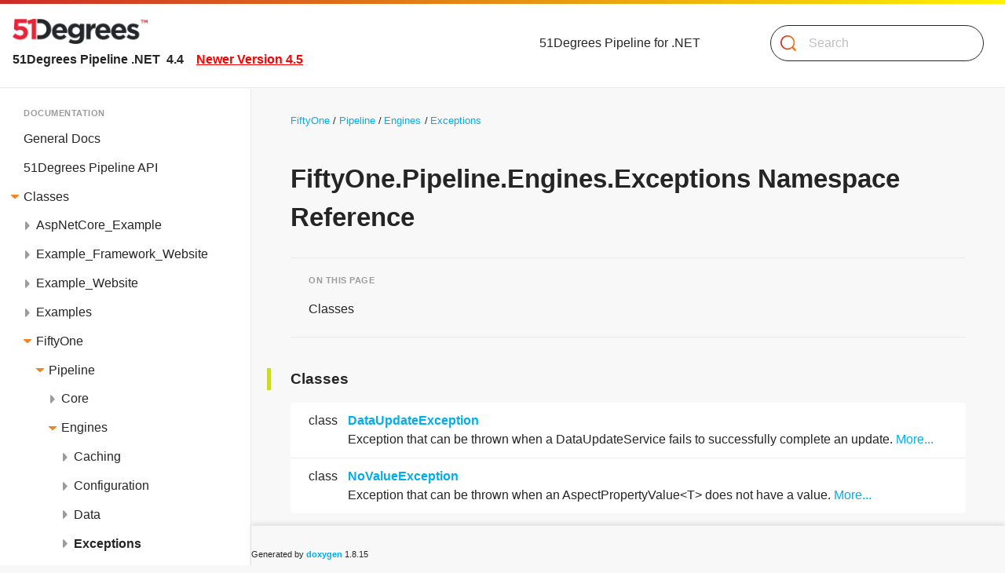

--- FILE ---
content_type: text/html; charset=utf-8
request_url: https://51degrees.com/pipeline-dotnet/4.4/namespace_fifty_one_1_1_pipeline_1_1_engines_1_1_exceptions.html
body_size: 2305
content:
<!-- HTML header for doxygen 1.8.15-->
<!DOCTYPE html PUBLIC "-//W3C//DTD XHTML 1.0 Transitional//EN" "https://www.w3.org/TR/xhtml1/DTD/xhtml1-transitional.dtd">
<html xmlns="http://www.w3.org/1999/xhtml" lang="en">
<head>
<meta http-equiv="Content-Type" content="text/xhtml;charset=UTF-8">
<meta http-equiv="X-UA-Compatible" content="IE=9">
<meta name="generator" content="Doxygen 1.8.15">
<meta name="viewport" content="width=device-width, initial-scale=1">
<title>51Degrees Pipeline .NET: FiftyOne.Pipeline.Engines.Exceptions Namespace Reference</title>
<link href="tabs.css" rel="stylesheet" type="text/css">
<script type="text/javascript" src="jquery.js"></script>
<script type="text/javascript" src="dynsections.js"></script>
<script type="text/javascript" src="examplegrabber.js"></script>
<script type="text/javascript" src="testedversionsgrabber.js"></script>
<script type="text/javascript" src="search51.js"></script>
<script type="text/javascript" src="resize.js"></script>
<script type="text/javascript" src="navtreedata.js"></script>
<script type="text/javascript" src="navtree.js"></script>
<script type="text/javascript">
/* @license magnet:?xt=urn:btih:cf05388f2679ee054f2beb29a391d25f4e673ac3&amp;dn=gpl-2.0.txt GPL-v2 */
  $(document).ready(initResizable);
/* @license-end */</script>
<link href="docs-main.min.css" rel="stylesheet" type="text/css">
<link rel="canonical" href="https://51degrees.com/pipeline-dotnet/4.4/namespace_fifty_one_1_1_pipeline_1_1_engines_1_1_exceptions.html">\r\n<meta name="robots" content="noindex"></head>
<body class="l-docs-index p-doxygen">
<div class="l-index__content">
<!--div id="top"--><!-- do not remove this div, it is closed by doxygen! -->
<div id="titlearea" class="g-header g-header--docs">
  <h1 class="c-brand">
  <a id="projectlogo" href="../../documentation/4.4/index.html" class="c-brand__link"><img class="c-brand__image" alt="Logo" src="/img/logo.png" style="width:172px;"></a>
  <span class="c-tagline">51Degrees Pipeline .NET
   &#160;<span id="projectnumber">4.4</span><a class="c-version-update" style="color:red;margin:0 1em;" href="/pipeline-dotnet/4.5/namespace_fifty_one_1_1_pipeline_1_1_engines_1_1_exceptions.html">Newer Version 4.5</a>
  </span>
  </h1>
  <div id="projectalign" style="padding-left: 0.5em;">
   <div id="projectbrief">51Degrees Pipeline for .NET</div>
  </div>
  <div id="main-nav"></div>
  <section class="g-search">
    <div class="c-search is-openable" id="searchOpenable">
    <form class="c-search__form">
      <div class="b-form-group b-form-group--with-icon">
        <label for="inputSearch" class="b-text--hidden">Search</label>
        <img src="icon-search.svg" class="b-icon" alt="Search">
        <input type="text" class="c-search__input" id="inputSearch" onkeyup="javascript:onSearch(this,event.keyCode)" placeholder="Search" aria-label="Search">
      </div>
    </form>
    <div class="c-search__content" id="searchContent">
    </div>
  </div> 
  </section>
</div>
<!-- end header part -->
<main class="g-main">
<!-- Generated by Doxygen 1.8.15 -->
<!-- top -->
	<div class="g-docs__sidenav">																														         <nav id="nav-tree-contents" class="c-sidenav">																														     <h4 class="c-sidenav__heading">Documentation</h4>																									         <div id="nav-sync" class="sync"></div>
  <ul class="c-sidenav__list">																														     </ul>																																				   </nav>    </div><script type="text/javascript">
/* @license magnet:?xt=urn:btih:cf05388f2679ee054f2beb29a391d25f4e673ac3&amp;dn=gpl-2.0.txt GPL-v2 */
$(document).ready(function(){initNavTree('namespace_fifty_one_1_1_pipeline_1_1_engines_1_1_exceptions.html','');});
/* @license-end */
</script>
<div id="doc-content" class="g-docs__content">
<div class="g-docs__header">
<div class="c-breadcrumb">
  <ul class="c-breadcrumb">
<li class="c-breadcrumb__item"><a class="c-breadcrumb__link" href="namespace_fifty_one.html">FiftyOne</a></li><li class="c-breadcrumb__item"><a class="c-breadcrumb__link" href="namespace_fifty_one_1_1_pipeline.html">Pipeline</a></li><li class="c-breadcrumb__item"><a class="c-breadcrumb__link" href="namespace_fifty_one_1_1_pipeline_1_1_engines.html">Engines</a></li><li class="c-breadcrumb__item"><a class="c-breadcrumb__link" href="namespace_fifty_one_1_1_pipeline_1_1_engines_1_1_exceptions.html">Exceptions</a></li>  </ul>
</div>
<h2 class="g-docs__page-title">FiftyOne.Pipeline.Engines.Exceptions Namespace Reference</h2></div><!--header-->
<div class="g-docs__inner">
<div class="g-docs__primary" id="primary">
<!-- startMemberSections -->
<!-- startMemberHeader -->
<h2 class="g-docs__section-heading">
<a name="nested-classes"></a>
Classes</h2>
<!-- endMemberHeader -->
<!-- startMemberList -->
<!-- start member list -->
<div class="g-table g-table--overflow">
<table class="c-table c-table--members">
<tbody class="c-table__body">
<!-- member dec start -->
<!-- startMemberItem() -->
<tr class="c-table__row memitem:"><td class="c-table__cell">class <!-- insertMemberAlign -->
&#160;</td><td class="c-table__cell"><a class="el" href="class_fifty_one_1_1_pipeline_1_1_engines_1_1_exceptions_1_1_data_update_exception.html">DataUpdateException</a>
<!-- startMemberDescription -->
<div class="c-table__desc memdesc:">Exception that can be thrown when a DataUpdateService fails to successfully complete an update.  <a href="class_fifty_one_1_1_pipeline_1_1_engines_1_1_exceptions_1_1_data_update_exception.html#details">More...</a><!-- endMemberDescription -->
</div></td></tr>
<!-- member dec start -->
<!-- startMemberItem() -->
<tr class="c-table__row memitem:"><td class="c-table__cell">class <!-- insertMemberAlign -->
&#160;</td><td class="c-table__cell"><a class="el" href="class_fifty_one_1_1_pipeline_1_1_engines_1_1_exceptions_1_1_no_value_exception.html">NoValueException</a>
<!-- startMemberDescription -->
<div class="c-table__desc memdesc:">Exception that can be thrown when an AspectPropertyValue&lt;T&gt; does not have a value.  <a href="class_fifty_one_1_1_pipeline_1_1_engines_1_1_exceptions_1_1_no_value_exception.html#details">More...</a><!-- endMemberDescription -->
</div></td></tr>
<!-- endMemberList -->
<!-- end member list -->
</tbody></table></div>
<!-- endMemberSections -->

</div><!-- primary -->
  <div class="g-docs__sidebar">
    <div class="c-section-nav">
      <h5 class="c-section-nav__heading">On This Page</h5>
        <ul class="c-section-nav__list">
<li class="c-section-nav__item"><a class="c-section-nav__link" href="#nested-classes">Classes</a></li>    </ul></div>
  </div>
</div><!-- inner-->
<!-- HTML footer for doxygen 1.8.15-->
<!-- start footer part -->
<section id="nav-path" class="g-footer g-footer--docs"><!-- id is needed for treeview function! -->
    <p class="g-footer__copyright">Generated by
    <a href="http://www.doxygen.org/index.html">
    <b>doxygen</b></a> 1.8.15
  </p>
</section>
</div>
</main>
</div>
</body>
</html>


--- FILE ---
content_type: text/css; charset=utf-8
request_url: https://51degrees.com/pipeline-dotnet/4.4/docs-main.min.css
body_size: 7835
content:
@charset "UTF-8";/*! normalize.css v8.0.1 | MIT License | github.com/necolas/normalize.css */html{line-height:1.15;-webkit-text-size-adjust:100%}body{margin:0}main{display:block}h1{font-size:2em;margin:.67em 0}hr{box-sizing:content-box;height:0;overflow:visible}pre{font-family:monospace,monospace;font-size:1em}a{background-color:transparent}abbr[title]{border-bottom:none;text-decoration:underline;text-decoration:underline dotted}b,strong{font-weight:bolder}code,kbd,samp{font-family:monospace,monospace;font-size:1em}small{font-size:80%}sub,sup{font-size:75%;line-height:0;position:relative;vertical-align:baseline}sub{bottom:-.25em}sup{top:-.5em}img{border-style:none}button,input,optgroup,select,textarea{font-family:inherit;font-size:100%;line-height:1.15;margin:0}button,input{overflow:visible}button,select{text-transform:none}[type=button],[type=reset],[type=submit],button{-webkit-appearance:button}[type=button]::-moz-focus-inner,[type=reset]::-moz-focus-inner,[type=submit]::-moz-focus-inner,button::-moz-focus-inner{border-style:none;padding:0}[type=button]:-moz-focusring,[type=reset]:-moz-focusring,[type=submit]:-moz-focusring,button:-moz-focusring{outline:1px dotted ButtonText}fieldset{padding:.35em .75em .625em}legend{box-sizing:border-box;color:inherit;display:table;max-width:100%;padding:0;white-space:normal}progress{vertical-align:baseline}textarea{overflow:auto}[type=checkbox],[type=radio]{box-sizing:border-box;padding:0}[type=number]::-webkit-inner-spin-button,[type=number]::-webkit-outer-spin-button{height:auto}[type=search]{-webkit-appearance:textfield;outline-offset:-2px}[type=search]::-webkit-search-decoration{-webkit-appearance:none}::-webkit-file-upload-button{-webkit-appearance:button;font:inherit}details{display:block}summary{display:list-item}template{display:none}[hidden]{display:none}.a-size--10{width:.16151rem;height:.16151rem}.a-size--9{width:.19381rem;height:.19381rem}.a-size--8{width:.23257rem;height:.23257rem}.a-size--7{width:.27908rem;height:.27908rem}.a-size--6{width:.3349rem;height:.3349rem}.a-size--5{width:.40188rem;height:.40188rem}.a-size--4{width:.48225rem;height:.48225rem}.a-size--3{width:.5787rem;height:.5787rem}.a-size--2{width:.69444rem;height:.69444rem}.a-size--1{width:.83333rem;height:.83333rem}.a-size-0{width:1rem;height:1rem}.a-size-1{width:1.2rem;height:1.2rem}.a-size-2{width:1.44rem;height:1.44rem}.a-size-3{width:1.728rem;height:1.728rem}.a-size-4{width:2.0736rem;height:2.0736rem}.a-size-5{width:2.48832rem;height:2.48832rem}.a-size-6{width:2.98598rem;height:2.98598rem}.a-size-7{width:3.58318rem;height:3.58318rem}.a-size-8{width:4.29982rem;height:4.29982rem}.a-size-9{width:5.15978rem;height:5.15978rem}.a-size-10{width:6.19174rem;height:6.19174rem}.a-size-11{width:7.43008rem;height:7.43008rem}.a-size-12{width:8.9161rem;height:8.9161rem}.a-size-13{width:10.69932rem;height:10.69932rem}.a-size-14{width:12.83918rem;height:12.83918rem}.a-size-15{width:15.40702rem;height:15.40702rem}.a-size-16{width:18.48843rem;height:18.48843rem}.a-size-17{width:22.18611rem;height:22.18611rem}.a-size-18{width:26.62333rem;height:26.62333rem}.a-size-19{width:31.948rem;height:31.948rem}.a-size-20{width:38.3376rem;height:38.3376rem}.a-font-size--10{font-size:.16151rem}.a-font-size--9{font-size:.19381rem}.a-font-size--8{font-size:.23257rem}.a-font-size--7{font-size:.27908rem}.a-font-size--6{font-size:.3349rem}.a-font-size--5{font-size:.40188rem}.a-font-size--4{font-size:.48225rem}.a-font-size--3{font-size:.5787rem}.a-font-size--2{font-size:.69444rem}.a-font-size--1{font-size:.83333rem}.a-font-size-0{font-size:1rem}.a-font-size-1{font-size:1.2rem}.a-font-size-2{font-size:1.44rem}.a-font-size-3{font-size:1.728rem}.a-font-size-4{font-size:2.0736rem}.a-font-size-5{font-size:2.48832rem}.a-font-size-6{font-size:2.98598rem}.a-font-size-7{font-size:3.58318rem}.a-font-size-8{font-size:4.29982rem}.a-font-size-9{font-size:5.15978rem}.a-font-size-10{font-size:6.19174rem}.a-font-size-11{font-size:7.43008rem}.a-font-size-12{font-size:8.9161rem}.a-font-size-13{font-size:10.69932rem}.a-font-size-14{font-size:12.83918rem}.a-font-size-15{font-size:15.40702rem}.a-font-size-16{font-size:18.48843rem}.a-font-size-17{font-size:22.18611rem}.a-font-size-18{font-size:26.62333rem}.a-font-size-19{font-size:31.948rem}.a-font-size-20{font-size:38.3376rem}.a-font--default{font-family:Arial,sans-serif}.a-font--code{font-family:Consolas,monospace}.b-text--hidden{position:absolute;width:1px;height:1px;padding:0;overflow:hidden;clip:rect(0,0,0,0);white-space:nowrap;border:0}.b-text--default{font-family:Arial,sans-serif;font-size:1rem;color:#252525}.b-text--count{font-family:Arial,sans-serif;font-size:.69444rem;color:#9b9b9b}.b-text--count-pill{font-family:Arial,sans-serif;font-size:.69444rem;color:#9b9b9b;border:1px solid #bac82a;border-radius:28px;padding:.09346rem .48225rem;color:#252525;background-color:#fff;display:inline}.b-text--property-pill{font-family:Arial,sans-serif;font-size:.83333rem;color:#646060}.b-text--heading-1,.l-docs-index .g-docs__primary h1{font-family:Arial,sans-serif;font-weight:700;font-size:1.44rem;color:#252525;margin:0}.b-text--heading-2,.l-docs-index .g-docs__primary h2{font-family:Arial,sans-serif;font-weight:700;font-size:1.2rem;color:#252525;margin:0}.b-text--heading-3,.l-docs-index .g-docs__primary h3{font-family:Arial,sans-serif;font-weight:700;font-size:1rem;color:#252525;margin:0}.b-text--code{font-family:Consolas,monospace;font-size:.83333rem;color:#646060}.b-text--code-snip,.l-docs-index .g-docs__primary code{font-family:Consolas,monospace;font-size:.83333rem;color:#646060;background-color:#fff;border-radius:5px;border:1px solid #eaeaea;padding:0 .23257rem}.b-text--heading-caps{font-family:Arial,sans-serif;font-size:.69444rem;color:#252525;font-weight:400;text-transform:uppercase;letter-spacing:.5px}.b-text--copyright{font-family:Arial,sans-serif;font-size:.69444rem;color:#252525}.b-text--progress{font-family:Arial,sans-serif;font-size:.83333rem;color:#252525;letter-spacing:.7px;text-transform:uppercase;font-weight:700}@media (min-width:769px){.b-text--progress{font-size:1rem}}.b-text--red{color:#cc2b27}body{font-family:Arial,sans-serif;font-size:1rem;color:#252525;margin:0;line-height:1.5}*{-webkit-font-smoothing:antialiased;-moz-osx-font-smoothing:grayscale;box-sizing:border-box}.b-link{transition:color .3s ease;color:#252525;text-decoration:underline;display:inline-flex;align-items:center}.b-link:active,.b-link:focus,.b-link:hover{color:#f5841f;text-decoration:underline}.b-link img{margin:0 .5787rem}.b-link--property{font-family:Arial,sans-serif;font-size:.83333rem;color:#646060;color:#9b9b9b;border-bottom:2px dotted #eaeaea;text-decoration:none}.b-link--property:active,.b-link--property:focus,.b-link--property:hover{color:#646060;border-bottom:2px dotted #646060;text-decoration:none}.b-link--dotted{color:#9b9b9b!important;border-bottom:2px dotted #eaeaea;text-decoration:none!important}.b-link--dotted:active,.b-link--dotted:focus,.b-link--dotted:hover{color:#646060;border-bottom:2px dotted #646060;text-decoration:none}.b-link--unstyled{color:inherit;text-decoration:none}.b-link--unstyled:active,.b-link--unstyled:focus,.b-link--unstyled:hover{color:inherit;text-decoration:none}.b-link--docs{transition:color .3s ease;color:#00aeef;text-decoration:none;font-weight:700}.b-link--docs:active,.b-link--docs:focus,.b-link--docs:hover{text-decoration:underline}.b-btn{font-family:Arial,sans-serif;font-size:1rem;color:#252525;color:inherit;text-decoration:none;display:inline-flex;justify-content:center;align-items:center;padding:.83333rem 1.728rem;border:1px solid #bac82a;background-color:#cbdb2a;cursor:pointer}.b-btn:active,.b-btn:focus,.b-btn:hover{color:inherit;text-decoration:none}.b-btn:active,.b-btn:focus,.b-btn:hover{background-color:#daed1a;border:1px solid #cbdb2a;text-decoration:none}.b-btn.b-btn--disabled,.b-btn:disabled{background-color:#f8f8f8;border:1px solid #eaeaea;color:#646060;cursor:not-allowed;pointer-events:all!important}.b-btn--tab{border-bottom-left-radius:0;border-bottom-right-radius:0;margin:0;display:inline-block;position:relative;box-shadow:0 0 10px 0 rgba(37,37,37,.1);border-bottom:none}.b-btn--tab:active,.b-btn--tab:focus,.b-btn--tab:hover{border-bottom:none}.b-btn--tab:after{content:"";position:absolute;width:110%;height:10px;left:0;bottom:-10px;background-color:#fff}.b-btn--tab--is-active{background-color:#fff;border-color:#fff;cursor:default}.b-btn--tab--is-active:active,.b-btn--tab--is-active:focus,.b-btn--tab--is-active:hover{background-color:#fff;border-color:#fff}@media (min-width:769px){.b-btn--large{padding:1.2rem 2.48832rem}}.b-btn--secondary{background-color:#fff}.b-btn--secondary:active,.b-btn--secondary:focus,.b-btn--secondary:hover{background-color:#fff}.b-btn--block{width:100%}.b-btn__icon{margin-right:1rem}.b-btn__icon--after{margin-right:0;margin-left:1rem}input[type=text]{-webkit-appearance:none;-moz-appearance:none;appearance:none}.b-label{color:#646060;font-size:.83333rem;margin-bottom:.48225rem;width:100%}.b-input-group{display:flex;flex-direction:column}@media (min-width:769px){.b-input-group{flex-direction:row}}.b-input{font-family:Arial,sans-serif;font-size:1rem;color:#252525;border:solid 1px #646060;padding:.83333rem;line-height:1.2;width:100%}.b-form-group--with-icon .b-input{padding-left:46px}.b-input::placeholder{color:#bfbfbf;opacity:1}.b-input--block{width:100%}.b-form-group{display:flex;flex-direction:column}.b-form-group .b-btn{margin-top:1rem}@media (min-width:769px){.b-form-group .b-btn{margin-top:0;margin-left:.83333rem}}.b-form-group--with-icon{position:relative}.b-form-group--with-icon .b-icon{position:absolute;width:20px;height:20px;top:14px;left:10px}.c-brand{display:inline-flex;flex-direction:column;padding-top:1px}@media (min-width:769px){.c-brand{width:270px}}@media (min-width:993px){.c-brand{width:50%}}.c-brand .c-tagline{display:none}@media (min-width:769px){.c-brand .c-tagline{display:inline-flex;font-size:1rem;font-weight:700}}.c-brand__link{display:inline-flex;align-items:center}.c-brand__image{display:inline-block;width:70%;height:auto}@media (min-width:769px){.c-brand__image{width:250px;margin-bottom:.48225rem}}.c-progress{font-family:Arial,sans-serif;font-size:.83333rem;color:#252525;letter-spacing:.7px;text-transform:uppercase;font-weight:700;list-style:none;align-self:flex-end;padding-left:0;display:inline-flex;margin:0;padding-bottom:1px}@media (min-width:769px){.c-progress{font-size:1rem}}.c-progress__item{display:inline;position:relative;line-height:1;color:#252525;font-weight:400}.c-progress__item:not(:first-child){padding-left:17px}@media (min-width:769px){.c-progress__item:not(:first-child){padding-left:45px}}.c-progress__item:not(:first-child):before{content:"";position:absolute;top:50%;left:7px;width:2px;border-top:2px dotted #252525}@media (min-width:769px){.c-progress__item:not(:first-child):before{top:7px;left:15px;width:15px}}.c-progress__count{font-size:1.2rem}@media (min-width:769px){.c-progress__count{font-size:1rem}}.c-progress__text{display:none}@media (min-width:769px){.c-progress__text{display:inline}}.c-progress__link{color:inherit;text-decoration:none}.c-progress__link:active,.c-progress__link:focus,.c-progress__link:hover{color:inherit;text-decoration:none}.c-progress__link:active,.c-progress__link:focus,.c-progress__link:hover{color:#252525}.c-progress__link--active{color:#252525;font-weight:700}.c-progress__link--active .c-progress__count{color:#252525}.c-sidenav{background-color:#fff;border-right:1px solid #eaeaea;padding:1.44rem 0}.c-sidenav a{color:inherit;text-decoration:none}.c-sidenav a:active,.c-sidenav a:focus,.c-sidenav a:hover{color:inherit;text-decoration:none}.c-sidenav a:hover{color:#646060}.c-sidenav__heading{font-family:Arial,sans-serif;font-size:.69444rem;color:#252525;font-weight:400;text-transform:uppercase;letter-spacing:.5px;color:#9b9b9b;font-weight:700;margin:0 0 .40188rem;padding-left:calc(1rem + 14px)}.c-sidenav__list{margin:0;list-style-type:none;padding-left:1rem}.c-sidenav__item{position:relative}.c-sidenav__arrow{transition:all .3s ease;position:absolute;display:inline-block;cursor:pointer}.c-sidenav__arrow:before{content:"";background-image:url(icon-arrow-solid-right-mute.svg);background-repeat:no-repeat;background-size:100%;background-position:center center;display:block;width:6px;height:11px;position:absolute;left:0;top:13px;transform:rotate(0)}.c-sidenav__arrow--is-open:before{background-image:url(icon-arrow-solid-right-orange.svg);transform:rotate(90deg)}.c-sidenav__link{padding:.40188rem 0 .40188rem 0;margin-left:14px;display:block}.c-sidenav__link--is-active{font-weight:700}.c-breadcrumb{list-style-type:none;padding:0;margin:0 0 2.48832rem;font-size:.83333rem}.c-breadcrumb__item{display:inline;margin-right:.19381rem}.c-breadcrumb__item:after{content:"/";margin-left:.27908rem}.c-breadcrumb__item:last-child:after{display:none}.c-breadcrumb__link{transition:color .3s ease;color:#00aeef;text-decoration:none;font-weight:700;font-weight:400}.c-breadcrumb__link:active,.c-breadcrumb__link:focus,.c-breadcrumb__link:hover{text-decoration:underline}.c-section-nav{padding-left:1.44rem;padding-top:1.2rem;border-top:1px solid #eaeaea;border-bottom:1px solid #eaeaea;margin-bottom:2.48832rem}@media (min-width:1501px){.c-section-nav{position:absolute;right:100px;padding-top:0;border-top:none;border-bottom:none;border-left:1px solid #eaeaea}}.c-section-nav__list{list-style-type:none;padding:0;margin:0 0 1rem}.c-section-nav__item{margin:0}.c-section-nav__link{padding:.40188rem 0;display:block;color:inherit;text-decoration:none}.c-section-nav__link:active,.c-section-nav__link:focus,.c-section-nav__link:hover{color:inherit;text-decoration:none}.c-section-nav__link:hover{color:#646060}.c-section-nav__heading{font-family:Arial,sans-serif;font-size:.69444rem;color:#252525;font-weight:400;text-transform:uppercase;letter-spacing:.5px;color:#9b9b9b;font-weight:700;margin:0 0 .69444rem}.c-section-nav{padding-left:1.44rem;padding-top:1.2rem;border-top:1px solid #eaeaea;border-bottom:1px solid #eaeaea;margin-bottom:2.48832rem}@media (min-width:1501px){.c-section-nav{padding-top:0;border-top:none;border-bottom:none;border-left:1px solid #eaeaea}}.c-sub-nav__list{list-style-type:none;padding:0;margin:0 0 1rem}.c-sub-nav__item{margin:0}.c-sub-nav__item{color:#9b9b9b!important;border-bottom:2px dotted #eaeaea;text-decoration:none!important;display:inline-block;margin-bottom:.69444rem;color:#646060}.c-sub-nav__item:active,.c-sub-nav__item:focus,.c-sub-nav__item:hover{color:#646060;border-bottom:2px dotted #646060;text-decoration:none}.c-sub-nav__item:hover{color:#252525}.c-sub-nav__heading{font-family:Arial,sans-serif;font-size:.69444rem;color:#252525;font-weight:400;text-transform:uppercase;letter-spacing:.5px;color:#9b9b9b;font-size:.83333rem;margin:0 0 .69444rem}.c-category__link{color:inherit;text-decoration:none;padding:1rem;display:inline-block;width:100%;position:relative}.c-category__link:active,.c-category__link:focus,.c-category__link:hover{color:inherit;text-decoration:none}.c-category__link.is-active,.c-category__link:hover{background-color:#f8f8f8}.c-category__link.is-active{font-weight:700}.c-category__link:after{content:"";display:inline-block;width:20px;height:20px;background-image:url(/images/icon-arrow-right-orange.svg);background-repeat:no-repeat;background-position:center right;background-size:contain;position:absolute;right:1rem;top:50%;transform:translateY(-50%)}.c-category__count{margin-left:.19381rem;font-family:Arial,sans-serif;font-size:.69444rem;color:#9b9b9b;font-weight:400}.c-category__count--selected{font-family:Arial,sans-serif;font-size:.69444rem;color:#9b9b9b;border:1px solid #bac82a;border-radius:28px;padding:.09346rem .48225rem;color:#252525;background-color:#fff;display:inline;display:none}.c-category-header{padding:.69444rem 1rem;background:#f8f8f8}@media (min-width:1201px){.c-category-header{display:none}}.c-category-header__link{transition:color .3s ease;color:#252525;text-decoration:underline;display:inline-flex;align-items:center;font-weight:700}.c-category-header__link:active,.c-category-header__link:focus,.c-category-header__link:hover{color:#f5841f;text-decoration:underline}.c-category-header__link img{margin:0 .5787rem}.c-category-header__link:before{content:"";display:inline-block;background-image:url(/images/icon-arrow-left-black.svg);width:8px;height:14px;margin-right:.40188rem;background-size:contain;background-repeat:no-repeat;background-position:center center}.c-option{position:relative;display:flex}.c-option .c-select{position:absolute;left:1rem;top:25%;transform:translateY(-50%)}.c-option .c-select__text{position:absolute;width:1px;height:1px;padding:0;overflow:hidden;clip:rect(0,0,0,0);white-space:nowrap;border:0}.c-option__link{color:inherit;text-decoration:none;padding:1rem 1rem 1rem 3.58318rem;display:inline-flex;justify-content:space-between;width:100%}.c-option__link:active,.c-option__link:focus,.c-option__link:hover{color:inherit;text-decoration:none}.c-option__link.is-active{background-color:#f8f8f8;font-weight:700}.c-option__additional{display:inline-flex;align-items:center}.c-option__vendor{margin-left:.5787rem;display:inline-flex;align-items:center}.c-option__billable{margin-left:.5787rem;display:inline-flex;align-items:center}.c-option__billable span{position:absolute;width:1px;height:1px;padding:0;overflow:hidden;clip:rect(0,0,0,0);white-space:nowrap;border:0}.c-option__billable:before{content:"";display:inline-block;width:8px;height:14px;background-image:url(/images/icon-feature-paid.svg);background-position:center center;background-repeat:no-repeat;background-size:contain}.c-option__info{margin-left:1rem;display:inline-flex;align-items:center}.c-option__info span{position:absolute;width:1px;height:1px;padding:0;overflow:hidden;clip:rect(0,0,0,0);white-space:nowrap;border:0}.c-option__info:before{content:"";display:inline-block;width:3px;height:12px;background-image:url(/images/icon-feature-info.svg);background-position:center center;background-repeat:no-repeat;background-size:contain}.c-select{position:relative;cursor:pointer;display:inline-flex}.c-select--stacked{width:100%;margin-bottom:.83333rem}.c-select__input{position:absolute;width:1px;height:1px;padding:0;overflow:hidden;clip:rect(0,0,0,0);white-space:nowrap;border:0}.c-select__input:checked~.c-select__label:before{background-image:url(/images/check-sm-on.svg)}.c-select--large .c-select__input:checked~.c-select__label:before{background-image:url(/images/check-lg-on.svg)}.c-select__label{padding-left:2.0736rem}.c-select--large .c-select__label{padding-left:2.0736rem;line-height:30px}.c-select__label:before{content:"";display:inline-block;background-image:url(/images/check-sm-off.svg);width:20px;height:20px;background-size:contain;background-repeat:no-repeat;background-position:center center;position:absolute;top:2px;left:0;cursor:pointer}.c-select--large .c-select__label:before{top:4px;width:23px;height:23px;background-image:url(/images/check-lg-off.svg)}.c-select__text{cursor:pointer}.c-select__text:hover{color:#0c0c0c}.c-search{position:relative;z-index:0}.c-search__input{font-family:Arial,sans-serif;font-size:1rem;color:#252525;border:solid 1px #646060;padding:.83333rem;line-height:1.2;width:100%;border:0;border-radius:26px;height:40px}.b-form-group--with-icon .c-search__input{padding-left:46px}.c-search__input::placeholder{color:#bfbfbf;opacity:1}.c-search__input::placeholder{opacity:0}@media (min-width:769px){.c-search__input::placeholder{opacity:1}}.c-search__content{display:none}.is-opened .c-search__content{font-family:Arial,sans-serif;font-size:1rem;color:#252525;border:solid 1px #646060;padding:.83333rem;line-height:1.2;width:100%;background-color:#f8f8f8;border:0;border-radius:5px;box-shadow:1px 1px 6px 2px rgba(39,27,27,.16);width:120%;margin-top:6px;padding-left:20px;display:block;position:absolute;left:20px;right:20px;top:100%;z-index:-1;overflow:hidden;overflow:scroll;max-height:50vh}.b-form-group--with-icon .is-opened .c-search__content{padding-left:46px}.is-opened .c-search__content::placeholder{color:#bfbfbf;opacity:1}@media (min-width:769px){.is-opened .c-search__content{left:-100%;width:200%}}@media (min-width:993px){.is-opened .c-search__content{left:-50%;width:150%}}.c-search__list{list-style:none;padding-left:0}.c-search__item{padding-left:0;margin-bottom:1rem}.c-filter{position:relative;z-index:0}.c-filter__toggle{color:inherit;text-decoration:none;font-family:Arial,sans-serif;font-size:1rem;color:#252525;border:solid 1px #646060;padding:.83333rem;line-height:1.2;width:100%;display:inline-block;background-color:#fff;position:relative;z-index:0;padding:10px 20px;border:0;border-radius:5px 26px 26px 5px}.c-filter__toggle:active,.c-filter__toggle:focus,.c-filter__toggle:hover{color:inherit;text-decoration:none}.b-form-group--with-icon .c-filter__toggle{padding-left:46px}.c-filter__toggle::placeholder{color:#bfbfbf;opacity:1}.c-filter__toggle:after{content:"";display:inline-block;position:absolute;right:20px;top:17px;width:14px;height:7px;background-image:url(/images/icon-dropdown-black.svg);background-size:contain;background-repeat:no-repeat;background-position:center center}.c-filter__toggle:before{content:'';height:25px;width:1px;background-color:#252525;position:absolute;left:-15px;bottom:8px;display:inline-block}.is-opened .c-filter__toggle{background-color:#f8f8f8}.is-opened .c-filter__toggle:after{transform:rotate(180deg)}.c-filter__toggle span{display:none}@media (min-width:769px){.c-filter__toggle span{display:inline}}.c-filter__content{display:none}.is-opened .c-filter__content{font-family:Arial,sans-serif;font-size:1rem;color:#252525;border:solid 1px #646060;padding:.83333rem;line-height:1.2;width:100%;width:200%;background-color:#f8f8f8;box-shadow:1px 1px 6px 2px rgba(39,27,27,.16);border:0;line-height:1.5;margin:scale(0);border-radius:5px;margin-top:6px;padding-left:20px;display:block;position:absolute;right:10px;top:100%;z-index:-1;overflow:hidden}.b-form-group--with-icon .is-opened .c-filter__content{padding-left:46px}.is-opened .c-filter__content::placeholder{color:#bfbfbf;opacity:1}@media (min-width:769px){.is-opened .c-filter__content{width:90%;left:18px}}.c-filter__list{list-style:none;padding-left:0}.c-filter__item{padding-left:0;margin-bottom:1rem}.c-code{width:100%;text-align:right;border:1px solid #eaeaea;border-radius:5px 5px 0 0;background-color:#fff;border-bottom:0;z-index:1000}@media (min-width:1201px){.c-code{border:1px solid #eaeaea;border-right:0;border-radius:5px 0 0 5px}}.c-code__header{display:flex;justify-content:space-between;align-items:center;background-color:#eaeaea;padding:0 0 0 1rem;height:34px}.c-copy-clipboard{margin-right:.83333rem;padding-left:.83333rem;display:flex;border-left:solid 1px #bfbfbf}.c-code__heading{font-family:Arial,sans-serif;font-size:.69444rem;color:#252525;font-weight:400;text-transform:uppercase;letter-spacing:.5px;line-height:1;margin:.69444rem 0}.c-code__copy{transition:color .3s ease;color:#252525;text-decoration:underline;display:inline-flex;align-items:center;color:#9b9b9b!important;border-bottom:2px dotted #eaeaea;text-decoration:none!important}.c-code__copy:active,.c-code__copy:focus,.c-code__copy:hover{color:#f5841f;text-decoration:underline}.c-code__copy img{margin:0 .5787rem}.c-code__copy:active,.c-code__copy:focus,.c-code__copy:hover{color:#646060;border-bottom:2px dotted #646060;text-decoration:none}.c-code__block{font-family:Consolas,monospace;font-size:.83333rem;color:#646060;text-align:left;background-color:#fff;padding:1rem;border-radius:5px;display:block;overflow:scroll}@media (min-width:993px){.c-code__block{max-width:calc(100vw - 300px);min-width:75ch}}.c-code__block--outline{border:1px solid #eaeaea}.c-code__line{white-space:pre;word-wrap:break-word}.c-code__keyword{color:#9ba90d}.c-code__keywordtype{color:#f5841f}.c-code__preprocessor{color:#cc2b27}.c-code__comment{color:#9b9b9b}.c-code__stringliteral{color:#553ad5}.c-code__charliteral{color:#d737ab}.pln{color:#252525}@media screen{.str{color:#00aeef}.kwd{color:#cc2b27}.com{color:#9b9b9b}.typ{color:#d737ab}.lit{color:#9ba90d}.clo,.opn,.pun{color:#646060}.tag{color:#553ad5}.atn{color:#f5841f}.atv{color:#9ba90d}.dec,.var{color:#f5841f}.fun{color:#cc2b27}}@media print,projection{.str{color:#00aeef}.kwd{color:#cc2b27;font-weight:700}.com{color:#9b9b9b}.typ{color:#d737ab;font-weight:700}.lit{color:#9ba90d}.clo,.opn,.pun{color:#646060}.tag{color:#553ad5;font-weight:700}.atn{color:#f5841f}.atv{color:#9ba90d}}.prettyprint{font-family:Consolas,monospace;line-height:1.7;margin:0}ol.linenums{margin-top:0;margin-bottom:0}ol.linenums li{color:#bfbfbf}.c-outputs{background-color:#fff;border-radius:0 0 5px 5px;border:1px solid #eaeaea;width:100%}.c-outputs__table{border-collapse:collapse;border-spacing:0;margin:.69444rem .83333rem 1rem}.c-outputs__table thead{position:absolute;width:1px;height:1px;padding:0;overflow:hidden;clip:rect(0,0,0,0);white-space:nowrap;border:0}.c-outputs__table td{padding:0 0 .40188rem 0}.c-outputs__header{display:flex;background-color:#646060;height:34px;align-items:center;padding:0 .83333rem;border-radius:5px 5px 0 0}.c-outputs__heading{font-family:Arial,sans-serif;font-size:1rem;color:#252525;font-weight:400;font-size:.83333rem;color:#fff;line-height:1;margin:.69444rem 0}.c-outputs__device{width:100%;color:#646060}.c-outputs__device,.c-outputs__example{font-size:.83333rem}.c-outputs__example{color:#9b9b9b;display:inline-table;word-wrap:anywhere}.c-top-link{display:inline-flex;flex-direction:column;align-items:center;justify-content:flex-end;transition:all .25s ease-in-out;text-decoration:none}.c-top-link__image{filter:drop-shadow(0 0 5px rgba(0, 0, 0, .1));width:40px}.c-top-link__label{font-family:Arial,sans-serif;font-size:.69444rem;color:#252525;font-weight:400;text-transform:uppercase;letter-spacing:.5px;font-size:.83333rem;color:#bac82a;font-weight:700}.c-card{background-color:#fff;padding:1.44rem;margin-bottom:2.48832rem;border-radius:5px;box-shadow:0 0 10px 0 rgba(37,37,37,.1)}.c-card--highlight{box-shadow:0 0 10px 0 rgba(37,37,37,.1)}.c-card__heading{margin-top:0;font-family:Arial,sans-serif;font-size:1rem;color:#252525;font-weight:400}.c-card__properties{display:flex;justify-content:space-between;margin-bottom:.69444rem}.c-card__properties-list{list-style:none;padding-left:0}.c-card__text{margin-top:0}.c-card__item{display:inline;margin-right:1rem}.c-card__property{font-family:Arial,sans-serif;font-size:.83333rem;color:#646060;color:#9b9b9b;border-bottom:2px dotted #eaeaea;text-decoration:none;display:inline-block}.c-card__property:active,.c-card__property:focus,.c-card__property:hover{color:#646060;border-bottom:2px dotted #646060;text-decoration:none}.c-card__property:before{content:"×";display:inline-block;font-weight:700;margin-right:.40188rem}.c-card__footer{display:flex;justify-content:space-between;flex-direction:column}.c-card__more{transition:color .3s ease;color:#252525;text-decoration:underline;display:inline-flex;align-items:center;text-transform:uppercase;font-size:.83333rem;letter-spacing:.03rem;color:#646060;text-decoration:none;display:inline-flex;align-items:center;margin-bottom:1rem}.c-card__more:active,.c-card__more:focus,.c-card__more:hover{color:#f5841f;text-decoration:underline}.c-card__more img{margin:0 .5787rem}.c-card__more:after{content:"";display:inline-block;width:12px;height:9px;margin-left:.48225rem;background-image:url(/images/icon-arrow-down-grey-darker.svg);background-size:contain;background-repeat:no-repeat;background-position:center center}.c-card__more:active,.c-card__more:focus,.c-card__more:hover{color:#252525;text-decoration:none}.c-card__more:active:after,.c-card__more:focus:after,.c-card__more:hover:after{background-image:url(/images/icon-arrow-down-black.svg)}.c-card__more:active:after{transform:rotate(180deg)}.c-card__small-print{margin-top:0;padding:1rem .48225rem}.c-card__small-print a{text-decoration:underline;color:#646060}.c-card__small-print a:hover{color:#252525}.c-card__remove{display:inline-block;font-size:.83333rem;border-radius:28px;color:#9b9b9b;background-color:#f8f8f8;padding:.23257rem .69444rem;text-decoration:none}.c-card__remove:hover{color:#646060;background-color:#eaeaea}.c-card__remove:before{content:"×";display:inline-block;font-weight:700;margin-right:.40188rem}.c-table{background-color:#fff;border-collapse:collapse;border-radius:5px;margin-bottom:1rem}.c-table a{transition:color .3s ease;color:#00aeef;text-decoration:none;font-weight:700}.c-table a:active,.c-table a:focus,.c-table a:hover{text-decoration:underline}.c-table--directory .c-table__cell:last-child,.c-table--invert .c-table__cell:last-child,.c-table--members .c-table__cell:last-child{width:100%}.c-table--directory .c-table__row--depth-1 .c-table__cell:first-child{padding-left:calc(16px * 2)}.c-table--directory .c-table__row--depth-2 .c-table__cell:first-child{padding-left:calc(16px * 3)}.c-table--directory .c-table__row--depth-3 .c-table__cell:first-child{padding-left:calc(16px * 4)}.c-table--directory .c-table__row--depth-4 .c-table__cell:first-child{padding-left:calc(16px * 5)}.c-table--directory .c-table__row--depth-5 .c-table__cell:first-child{padding-left:calc(16px * 6)}.c-table--directory .c-table__row--depth-6 .c-table__cell:first-child{padding-left:calc(16px * 7)}.c-table--directory .c-table__cell{padding-top:.5787rem;padding-bottom:.5787rem;padding-left:1rem;min-width:280px}.c-table--article{width:auto;margin-bottom:0}.c-table--article .c-table__cell{padding:0;padding-right:.5787rem;border:none;vertical-align:bottom}.c-table--invert{background-color:#f8f8f8}.c-table__head .c-table__cell{border-bottom:3px solid #eaeaea}.c-table__body .c-table__row:last-child .c-table__cell{border:none}.c-table__row--header .c-table__cell{border:none}.c-table__cell{padding:.69444rem;padding-left:1.728rem;border:none;border-bottom:1px solid #eaeaea;vertical-align:top}.c-table__levels{text-align:right;font-size:.83333rem}.c-table__level{padding:0 0 0 .69444rem}.c-table__heading{font-family:Arial,sans-serif;font-weight:700;font-size:1rem;color:#252525;margin:0}.c-table__desc a{font-weight:400!important}.c-table__indent{display:inline-block;width:16px}.c-table__arrow{display:inline-block;width:10px;cursor:pointer}.c-table__arrow:before{content:"";background-image:url(icon-arrow-solid-right-mute.svg);background-repeat:no-repeat;background-size:100%;background-position:center center;width:6px;height:11px;display:inline-block;position:relative;transform:rotate(0)}.c-table__arrow--is-open:before{background-image:url(icon-arrow-solid-right-orange.svg);transform:rotate(90deg)}.c-label{font-size:.83333rem;font-weight:400;border:1px solid #cbdb2a;color:#9ba90d;padding:0 5px;border-radius:5px;background-color:#fff;margin:0 .40188rem 0 0}.c-list{padding-left:20px;margin:0;list-style-position:outside}.c-list__item{margin:.69444rem 0}.c-list-definition{margin:0 0 1rem}.c-list-definition__title{font-weight:700}.c-list-definition__desc{margin:0 0 .69444rem 0}.c-member{margin-bottom:2.48832rem}.c-member__title{font-size:1.44rem;padding:1rem 1.728rem .27908rem;margin:0;display:inline-block;background-color:#fff;box-shadow:0 0 10px 0 rgba(37,37,37,.1);border-radius:5px 5px 0 0;position:relative}@media (min-width:993px){.c-member__title{font-size:1.728rem}}.c-member__title:after{content:"";position:absolute;width:100%;height:16px;left:0;bottom:-16px;background-color:#fff}.c-member__anchor{margin-right:.5787rem}.c-member__count{font-size:1rem;letter-spacing:2px;font-family:Consolas,monospace;color:#9b9b9b}.c-member__main{display:block;background-color:#fff;box-shadow:0 0 10px 0 rgba(37,37,37,.1);border-radius:5px;padding:0}.c-member__title+.c-member__main{border-radius:0 0 5px 5px}.c-member__head{padding:1rem 1.728rem;border-bottom:3px solid #eaeaea}.c-member__body{padding:1rem 1.728rem 1.728rem}.c-member__small{font-size:.83333rem;margin-bottom:.40188rem;color:#646060}.c-member__split{display:flex;justify-content:space-between;flex-direction:column;overflow-x:auto}@media (min-width:769px){.c-member__split{flex-direction:row}}.c-member__labels{text-align:left}@media (min-width:769px){.c-member__labels{text-align:right}}.c-member__labels .c-label{display:inline-block}@media (min-width:769px){.c-member__labels .c-label{margin:0 0 0 .16151rem}}.c-tabgroup{margin-bottom:2.48832rem}.c-tabgroup__main{display:block;padding:1.2rem 1.2rem 1.2rem 1.2rem;background-color:#fff;box-shadow:0 0 10px 0 rgba(37,37,37,.1);border-radius:5px;border-top-left-radius:0}.c-table--packages{font-size:.83333rem}.c-table--packages thead{font-size:1.44rem}.c-table--packages td,.c-table--packages th{padding:.48225rem;text-align:left;vertical-align:top}.c-table--packages tr:nth-child(even){background-color:#f8f8f8}.g-header{display:flex;flex-direction:row;align-items:center;justify-content:space-between;padding:.83333rem 1rem}@media (min-width:577px){.g-header{padding:1.44rem 1rem}}.g-header:before{position:absolute;top:0;left:0;right:0;content:"";display:block;height:5px;background:linear-gradient(to right,#cc2b27,#fff200)}.g-header--docs{position:fixed;z-index:999;width:100%;top:0;left:0;right:0;border-bottom:1px solid #eaeaea;background-color:#fff;margin-top:0;padding-top:1.44rem;flex-direction:column}@media (min-width:577px){.g-header--docs{flex-direction:row}}.g-header--docs .c-search{width:100%;margin:0}@media (min-width:577px){.g-header--docs .c-search{margin:0}}@media (min-width:769px){.g-header--docs .c-search{max-width:300px}}.g-header--docs .g-search{margin:0 .69444rem 0}.g-header .c-brand{margin:0}.g-header .c-spacer{display:none}@media (min-width:1201px){.g-header .c-spacer{display:inline}}.g-search{display:flex;flex-direction:row;align-items:center;border:solid 1px #252525;border-radius:28px;padding:2px;margin:0 .69444rem .83333rem}.g-search .c-search{z-index:1;margin-right:1rem;flex-grow:1}.g-search .c-search .b-form-group--with-icon .b-icon{top:10px}.g-search .c-filter{z-index:0;width:150px}@media (min-width:769px){.g-search .c-filter{width:250px;margin-right:4px}}.g-main{background:#fff;overflow-y:auto}.g-example-block{display:flex;align-items:flex-start;flex-direction:column;align-items:stretch;margin-bottom:1.44rem}@media (min-width:1201px){.g-example-block{flex-direction:row}}.g-example-block .c-code{width:100%}.g-example-block .c-outputs{background-color:#fff;border-radius:0 0 5px 5px;border:1px solid #eaeaea;width:100%}@media (min-width:1201px){.g-example-block .c-outputs{width:300px;border-radius:0 5px 5px 0;border-left:0;box-shadow:inset 6px 8px 12px 0 rgba(0,0,0,.12)}}.g-example-block .c-outputs .c-outputs__header{border-radius:0}@media (min-width:1201px){.g-example-block .c-outputs .c-outputs__header{border-radius:0 5px 0 0}}.g-footer{padding:.3349rem 1rem;background-color:#f8f8f8;border-top:5px solid #f8f8f8;box-shadow:0 -3px 5px 0 rgba(39,27,27,.1);position:relative;z-index:1000}@media (min-width:769px){.g-footer{padding:.69444rem 1rem .5787rem}}.g-footer--docs{border-top:none;margin:0 -15px 0 -15px}@media (min-width:577px){.g-footer--docs{margin:0 -30px 0 -30px}}@media (min-width:993px){.g-footer--docs{margin:0 -50px 0 calc(320px - 370px)}}@media (min-width:1501px){.g-footer--docs{margin:0 -50px 0 calc(320px - 400px)}}.g-footer--docs a{transition:color .3s ease;color:#00aeef;text-decoration:none;font-weight:700}.g-footer--docs a:active,.g-footer--docs a:focus,.g-footer--docs a:hover{text-decoration:underline}.g-footer__copyright{font-family:Arial,sans-serif;font-size:.69444rem;color:#252525;margin-bottom:0}.g-footer__navigation{display:flex;align-items:center;flex-direction:row}.g-footer__navigation .b-btn em{display:none}@media (min-width:769px){.g-footer__navigation .b-btn em{display:inline}}.g-footer__navigation .c-select__label{margin-left:5px;line-height:1.2}.g-footer__navigation .c-select__label:before{left:5px;top:5px}@media (min-width:577px){.g-footer__navigation .c-select__label:before{left:0;top:0}}.g-footer__navigation .c-select__label .c-select__text{font-size:.83333rem;font-weight:400}@media (min-width:577px){.g-footer__navigation .c-select__label .c-select__text{font-size:1rem}}.g-footer__previous{width:50%}.g-footer__next{flex-grow:1;display:flex;align-items:center;justify-content:flex-end}.g-footer__next .c-select{width:50%;margin-right:1rem}@media (min-width:769px){.g-footer__next .c-select{width:auto}}.g-table--overflow{overflow-x:auto}.l-docs-index{background-color:#f8f8f8}.l-docs-index .g-footer{padding:1rem 0}.l-docs-index .g-main{background-color:#f8f8f8}.l-docs-index .g-docs__sidenav .c-sidenav{margin-top:125px}@media (min-width:577px){.l-docs-index .g-docs__sidenav .c-sidenav{margin-top:88px}}@media (min-width:993px){.l-docs-index .g-docs__sidenav .c-sidenav{margin-top:0;position:fixed;top:113px;left:0;bottom:0;width:320px;height:calc(100vh - 57px- size(-2));overflow-y:scroll}}.l-docs-index .g-docs__content{width:100%;padding:20px 15px 0 15px}@media (min-width:577px){.l-docs-index .g-docs__content{padding:32px 30px 0 30px}}@media (min-width:993px){.l-docs-index .g-docs__content{padding:32px 50px 0 370px;margin-top:88px}}@media (min-width:1501px){.l-docs-index .g-docs__content{padding:32px 50px 0 400px}}.l-docs-index .g-docs__header{width:100%;margin-bottom:1.728rem}@media (min-width:1501px){.l-docs-index .g-docs__header{margin-bottom:3.58318rem}}.l-docs-index .g-docs__inner{display:flex;flex-direction:column}@media (min-width:1501px){.l-docs-index .g-docs__inner{flex-direction:row}}.l-docs-index .g-docs__primary{width:100%;order:2}@media (min-width:1501px){.l-docs-index .g-docs__primary{padding-right:30px;flex:0 0 calc(100% - 300px);max-width:calc(100% - 300px);order:1}}.l-docs-index .g-docs__primary h1,.l-docs-index .g-docs__primary h2,.l-docs-index .g-docs__primary h3,.l-docs-index .g-docs__primary p{margin:0 0 1rem 0;max-width:750px}.l-docs-index .g-docs__primary a{transition:color .3s ease;color:#00aeef;text-decoration:none;font-weight:700}.l-docs-index .g-docs__primary a:active,.l-docs-index .g-docs__primary a:focus,.l-docs-index .g-docs__primary a:hover{text-decoration:underline}.l-docs-index .g-docs__primary .c-table tbody .c-table__row:last-child .c-table__cell{border:none}.l-docs-index .g-docs__primary .c-table tbody .c-table__row--heading .c-table__cell{border-bottom:3px solid #eaeaea;font-family:Arial,sans-serif;font-weight:700;font-size:1rem;color:#252525;margin:0}.l-docs-index .g-docs__sidenav{width:100%;order:1}@media (min-width:1501px){.l-docs-index .g-docs__sidenav{flex:0 0 300px;max-width:300px;order:2}}.l-docs-index .g-docs__page-title{font-size:1.44rem}@media (min-width:577px){.l-docs-index .g-docs__page-title{font-size:1.728rem}}@media (min-width:1201px){.l-docs-index .g-docs__page-title{font-size:2.0736rem}}.l-docs-index .g-docs__section{margin-bottom:6.19174rem}.l-docs-index .g-docs__section-heading{font-size:1.2rem;font-weight:700;margin:0 0 1.44rem;position:relative}@media (min-width:993px){.l-docs-index .g-docs__section-heading{font-size:1.44rem}}.l-docs-index .g-docs__section-heading:before{content:"";position:absolute;left:-30px;width:5px;height:100%;background-color:#cbdb2a}
.textblock .image img { max-width: 90%; margin: 0 auto; display: block; }
a.anchor { scroll-margin-top: 128px; }
.c-table__cell{padding: .69444rem .40188rem}
.c-table__cell:first-child{padding-left: 1.44rem}
.c-table__cell:last-child{padding-right: 1.44rem}
.l-docs-index .c-tabgroup .g-docs__primary{padding: 0;flex: 0 0 100%;max-width: 100%}
.l-docs-index .g-docs__primary h1,.l-docs-index .g-docs__primary h2,.l-docs-index .g-docs__primary h3,.l-docs-index .g-docs__primary p,.l-docs-index .g-docs__primary ul,.l-docs-index .g-docs__primary ol{margin: 0 0 1rem 0;max-width: 100%}
.l-docs-index .g-docs__primary .image img{max-width: 100%}
.l-docs-index .g-docs__section{max-width: 850px}

--- FILE ---
content_type: image/svg+xml
request_url: https://51degrees.com/pipeline-dotnet/4.4/icon-search.svg
body_size: 166
content:
<?xml version="1.0" encoding="UTF-8"?>
<svg width="24px" height="24px" viewBox="0 0 24 24" version="1.1" xmlns="http://www.w3.org/2000/svg" xmlns:xlink="http://www.w3.org/1999/xlink">
    <!-- Generator: Sketch 52.6 (67491) - http://www.bohemiancoding.com/sketch -->
    <title>icon-search</title>
    <desc>Created with Sketch.</desc>
    <defs>
        <linearGradient x1="-1.11022302e-14%" y1="50%" x2="98.480401%" y2="50%" id="linearGradient-1">
            <stop stop-color="#CC2B27" offset="0%"></stop>
            <stop stop-color="#F5841F" offset="100%"></stop>
        </linearGradient>
    </defs>
    <g id="Symbols" stroke="none" stroke-width="1" fill="none" fill-rule="evenodd">
        <g id="Icon-/-Search" fill="url(#linearGradient-1)">
            <path d="M18.0033276,19.4829265 C16.1009641,21.0552635 13.6608095,22 11,22 C4.92486775,22 0,17.0751322 0,11 C0,4.92486775 4.92486775,0 11,0 C17.0751322,0 22,4.92486775 22,11 C22,13.6608095 21.0552635,16.1009641 19.4829265,18.0033276 C19.9224058,17.9748989 20.3714643,18.1286254 20.707346,18.4645071 L23.5354929,21.292654 C24.1548357,21.9119969 24.1548357,22.91615 23.5354929,23.5354929 C22.91615,24.1548357 21.9119969,24.1548357 21.292654,23.5354929 L18.4645071,20.707346 C18.1286254,20.3714643 17.9748989,19.9224058 18.0033276,19.4829265 Z M11,19.9047619 C15.9179642,19.9047619 19.9047619,15.9179642 19.9047619,11 C19.9047619,6.0820358 15.9179642,2.0952381 11,2.0952381 C6.0820358,2.0952381 2.0952381,6.0820358 2.0952381,11 C2.0952381,15.9179642 6.0820358,19.9047619 11,19.9047619 Z" id="icon-search"></path>
        </g>
    </g>
</svg>

--- FILE ---
content_type: application/javascript; charset=utf-8
request_url: https://51degrees.com/pipeline-dotnet/4.4/namespace_fifty_one_1_1_pipeline.js
body_size: -1252
content:
var namespace_fifty_one_1_1_pipeline =
[
    [ "Core", "namespace_fifty_one_1_1_pipeline_1_1_core.html", "namespace_fifty_one_1_1_pipeline_1_1_core" ],
    [ "Engines", "namespace_fifty_one_1_1_pipeline_1_1_engines.html", "namespace_fifty_one_1_1_pipeline_1_1_engines" ],
    [ "IpSplitter", "namespace_fifty_one_1_1_pipeline_1_1_ip_splitter.html", "namespace_fifty_one_1_1_pipeline_1_1_ip_splitter" ],
    [ "JavaScript", "namespace_fifty_one_1_1_pipeline_1_1_java_script.html", "namespace_fifty_one_1_1_pipeline_1_1_java_script" ],
    [ "JavaScriptBuilder", "namespace_fifty_one_1_1_pipeline_1_1_java_script_builder.html", "namespace_fifty_one_1_1_pipeline_1_1_java_script_builder" ],
    [ "JavaScriptBuilderElementTests", "namespace_fifty_one_1_1_pipeline_1_1_java_script_builder_element_tests.html", "namespace_fifty_one_1_1_pipeline_1_1_java_script_builder_element_tests" ],
    [ "JsonBuilder", "namespace_fifty_one_1_1_pipeline_1_1_json_builder.html", "namespace_fifty_one_1_1_pipeline_1_1_json_builder" ],
    [ "JsonBuilderElementTests", "namespace_fifty_one_1_1_pipeline_1_1_json_builder_element_tests.html", "namespace_fifty_one_1_1_pipeline_1_1_json_builder_element_tests" ],
    [ "Math", "namespace_fifty_one_1_1_pipeline_1_1_math.html", "namespace_fifty_one_1_1_pipeline_1_1_math" ]
];

--- FILE ---
content_type: application/javascript; charset=utf-8
request_url: https://51degrees.com/pipeline-dotnet/4.4/namespace_fifty_one_1_1_pipeline_1_1_engines.js
body_size: -1181
content:
var namespace_fifty_one_1_1_pipeline_1_1_engines =
[
    [ "Caching", "namespace_fifty_one_1_1_pipeline_1_1_engines_1_1_caching.html", "namespace_fifty_one_1_1_pipeline_1_1_engines_1_1_caching" ],
    [ "Configuration", "namespace_fifty_one_1_1_pipeline_1_1_engines_1_1_configuration.html", "namespace_fifty_one_1_1_pipeline_1_1_engines_1_1_configuration" ],
    [ "Data", "namespace_fifty_one_1_1_pipeline_1_1_engines_1_1_data.html", "namespace_fifty_one_1_1_pipeline_1_1_engines_1_1_data" ],
    [ "Exceptions", "namespace_fifty_one_1_1_pipeline_1_1_engines_1_1_exceptions.html", "namespace_fifty_one_1_1_pipeline_1_1_engines_1_1_exceptions" ],
    [ "FiftyOne", "namespace_fifty_one_1_1_pipeline_1_1_engines_1_1_fifty_one.html", "namespace_fifty_one_1_1_pipeline_1_1_engines_1_1_fifty_one" ],
    [ "FlowElements", "namespace_fifty_one_1_1_pipeline_1_1_engines_1_1_flow_elements.html", "namespace_fifty_one_1_1_pipeline_1_1_engines_1_1_flow_elements" ],
    [ "Services", "namespace_fifty_one_1_1_pipeline_1_1_engines_1_1_services.html", "namespace_fifty_one_1_1_pipeline_1_1_engines_1_1_services" ],
    [ "Trackers", "namespace_fifty_one_1_1_pipeline_1_1_engines_1_1_trackers.html", "namespace_fifty_one_1_1_pipeline_1_1_engines_1_1_trackers" ],
    [ "Constants", "class_fifty_one_1_1_pipeline_1_1_engines_1_1_constants.html", "class_fifty_one_1_1_pipeline_1_1_engines_1_1_constants" ],
    [ "Messages", "class_fifty_one_1_1_pipeline_1_1_engines_1_1_messages.html", "class_fifty_one_1_1_pipeline_1_1_engines_1_1_messages" ],
    [ "PropertyMissingException", "class_fifty_one_1_1_pipeline_1_1_engines_1_1_property_missing_exception.html", "class_fifty_one_1_1_pipeline_1_1_engines_1_1_property_missing_exception" ],
    [ "Utils", "class_fifty_one_1_1_pipeline_1_1_engines_1_1_utils.html", "class_fifty_one_1_1_pipeline_1_1_engines_1_1_utils" ]
];

--- FILE ---
content_type: application/javascript; charset=utf-8
request_url: https://51degrees.com/pipeline-dotnet/4.4/testedversionsgrabber.js
body_size: 883
content:

var gitHubImageRows = undefined;
var gitHubLinks = undefined;

/**
 * Populate the gitHubImageRows and gitHubLinks synchronously, so that when
 * this function returns, the variables are populated.
 */
function populateImages() {
    $.ajax({
        url: 'https://raw.githubusercontent.com/actions/runner-images/main/README.md',
        success: function(markdown) {
            var imagesSection = getImagesSection(markdown);
            gitHubImageRows = getImageRows(imagesSection);
            var linksSection = getLinksSection(markdown);
            gitHubLinks = getLinks(linksSection);
        },
        async: false
    });
}

/**
 * Get the platform title with an HTML link to its definition
 * using the image name (including square brackets).
 * @param {string} image name of the image
 * @returns HTML link
 */
function getPlatform(image) {
    if (gitHubImageRows === undefined) {
        populateImages();
    }
    var runner = getRunner(image, gitHubImageRows);
    result = `<a href="${runner.link}">${runner.title}</a>`;
    return result;
}

/**
 * Get the runner object with the supplied name, from the list
 * of runners on GitHub.
 * @param {string} name name of the runner e.g. ubuntu-latest
 * @param {Array} runners array of runner row populated from the GitHub runners readme
 * @returns new object containing name and link of the runner
 */
function getRunner(name, runners) {
    for (let i = 0; i < runners.length; i++) {
        var runner = runners[i].split('|');
        if (runner[2].indexOf(`\`${name}\``) >= 0) {
            return {
                title: runner[1].trim(),
                link: gitHubLinks[runner[3].trim()]
            };
        }
    }
    return undefined;
}

/**
 * Get the lines from the markdown table which describe the runners.
 * @param {string} imagesSection section of the markdown which contains the table of runners
 * @returns markdown table lines not including the headings
 */
function getImageRows(imagesSection) {
    var lines = imagesSection.split(/\r?\n/);
    var rows = [];
    for (let i = 0; i < lines.length; i++) {
        if (lines[i].indexOf('|') === 0) {
            rows[rows.length] = lines[i];
        }
    }
    return rows.slice(2);
}

/**
 * Get link addresses for each runners readme, keyed on the runner name (including square brackets).
 * @param {string} linksSection section of the markdown which contains the links
 * @returns object where keys = runner names, and values = links
 */
function getLinks(linksSection) {
    var lines = linksSection.split(/\r?\n/);
    var links = [];
    for (let i = 0; i < lines.length; i++) {
        if (lines[i].search(/\[.*\]:/) === 0) {
            var parts = lines[i].split(": ");
            links[parts[0]] = parts[1];
        }
    }
    return links;
}

/**
 * Get the section of markdown which contains the table of runner images.
 * @param {string} markdown full markdown file
 * @returns markdown section
 */
function getImagesSection(markdown) {
    var sections = markdown.split('#');
    for (let i = 0; i < sections.length; i++) {
        if (sections[i].indexOf(' Available Images') === 0) {
            return sections[i];
        }
    }
    return undefined;
}

/**
 * Get the section of markdown which contains the runner readme links.
 * @param {string} markdown full markdown file
 * @returns markdown section
 */
function getLinksSection(markdown) {
    var sections = markdown.split('#');
    for (let i = 0; i < sections.length; i++) {
        if (sections[i].indexOf(' Label scheme') === 0) {
            return sections[i];
        }
    }
    return undefined;
}

/**
 * Populate the div with the id provided with a table containing the versions of OS etc.
 * which the repository provided is tested against.
 * The JSON file in 'ci/options.json' is used to populate, where the runner image is looked
 * up in GitHub runners, and the other dimensions are determined using functions passed as keys.
 * @param {string} project name of the repository
 * @param {string} divId id of the div to populate
 * @param {object} keys names and get functions for each testing dimension
 * e.g. { title: "Architecture", getValue: (d) => d.Arch }
 */
function grabTestedVersions(project, divId, keys) {
    var optionsUrl = `https://raw.githubusercontent.com/51Degrees/${project}/main/ci/options.json`
    $.getJSON(optionsUrl, function(options) {
        var platforms = {};

        for (let i = 0; i < options.length; i++) {
            var name = options[i].Image;
            if (Object.keys(platforms).indexOf(name) < 0) {
                platforms[name] = [];
            }
            if (hasConfig(platforms[name], options[i], keys) === false) {
                platforms[name][platforms[name].length] = options[i];
            }
        }
        var table = '<div class="g-table g-table--overflow"><table class="c-table">';
        table += '<tbody>';
        table += `<tr class="c-table__row--heading">${cell('Platform')}${cell('Tested Configurations')}</tr>`;
        for (const [platform, configs] of Object.entries(platforms)) {
            table += '<tr>';
            table += cell(getPlatform(platform));
            var list = '<ul>';
            for (let i = 0; i < configs.length; i++) {
                list += '<li>';
                for (let j = 0; j < keys.length; j++) {
                    list += `${keys[j].title}: ${keys[j].getValue(configs[i])} `;
                }
                list += '</li>';
            }
            list += '</ul>';
            table += cell(list);
            table += '</tr>';
        }
        table += '</tbody>';
        table += '</table></div>';
        var div = $('#' + divId);
        div.html(table);
    });
}

/**
 * Get an HTML table cell with the correct class.
 * @param {string} content string content to add in the cell
 * @returns HTML formatted cell
 */
function cell(content) {
    return `<td class="c-table__cell">${content}</td>`
}

/**
 * Determine whether or a list of configs contains a config already, using the
 * keys supplied to compare.
 * @param {Array} configs array to search
 * @param {object} config config to search for
 * @param {Array} keys array of keys to compare (see grabTestedVersions for structure)
 * @returns true if config is found
 */
function hasConfig(configs, config, keys) {
    for (let i = 0; i < configs.length; i++) {
        if (configsAreEqual(configs[i], config, keys)) {
            return true;
        }
    }
    return false;
}

/**
 * Determine whether two configs are equal, using the keys supplied to compare.
 * @param {object} first config to compare
 * @param {object} second other config to compare
 * @param {Array} keys array of keys to compare (see grabTestedVersions for structure)
 * @returns true if configs are equal
 */
function configsAreEqual(first, second, keys) {
    for (let i = 0; i < keys.length; i++) {
        var key = keys[i];
        if (key.getValue(first) != key.getValue(second)) {
            return false;
        }
    }
    return true;
}

--- FILE ---
content_type: application/javascript; charset=utf-8
request_url: https://51degrees.com/pipeline-dotnet/4.4/examplegrabber.js
body_size: 1366
content:
var DOC_URL_BASE = 'documentation/';

/**
 * Get the documentation version from the URL.
 * @return the version string e.g. '4.0'.
 */
function getVersion() {
    var url = document.URL;
    return url.substring(url.indexOf(DOC_URL_BASE) + DOC_URL_BASE.length).split('/')[0];
}

/**
 * Update all the links in the example as they are relative.
 * @param project the repository name which the example came from
 * e.g. 'device-detection-cxx'.
 */
function updateLinks(project, divId) {
    var base = DOC_URL_BASE.split('/')[0];
    var as = $('#' + divId + ' a');
    for (i = 0; i < as.length; i++) {
        if (as[i].href.includes('/' + base + '/')) {
            // Replace the local part of the URL with the correct repository part
            // e.g. replace '/documentation/' with '/device-detection-cxx/'.
            as[i].href = as[i].href.replace('/' + base + '/', '/' + project + '/');
        }
    }
}

function addLink(url, divId) {
    var div = $('#' + divId);
    var link = "<div id=\"grabbed-example-link\" style=\"text-align:right;\"><a href=\"" + url + "\" class=\"b-link--dotted\">Go to original page...</a></div>";
    div.html(link + div.html());
}

function selectAllWithName(name, index) {
    var btns = document.getElementsByClassName("b-btn--tab");
    for (var i = 0; i < btns.length; i++) {
        if (btns[i].innerText === name) {
            btns[i].click();
        }
    }
} 

function selectFromMemory() {
    var selectedTabs = [];
    var selectedTabsString = readCookie('selectedTabs');
    if (selectedTabsString !== null) {
        selectedTabs = selectedTabsString.split(",");
    }
    selectedTabs.forEach(selectAllWithName);
}

$(document).ready(function() { selectFromMemory(); });

/**
 * Grab the example from the target language project, parse, and place in
 * the 'grabbed-example' div.
 * @param caller the button which called the function.
 * @param project the repository name to get the example from
 * e.g. 'device-detection-cxx'.
 * @param name the name of the example to get e.g. '_hash_2_getting_started_8cpp'.
 */
function grabExample(caller, project, name) {
    grabSnippet(
        caller,
        project,
        name + '-example.html',
        'primary',
        'examplebtn',
        'grabbed-example');
}

function grabSnippet(caller, project, file, tag, btnClass, divId) {
    selectBtn(caller, caller.parentElement.children);
    var url = '../../' + project + '/' + getVersion()
        + '/' + file;
    // Load the example into the 'grabbed-example' div, then update the links.
	var element = document.getElementById(divId);
	element.style = "display:block"
    $('#' + divId)
    .html('')
    .load(url + ' #' + tag, function() {
        updateLinks(project, divId);
        addLink(url, divId);
    });	
}

function selectBtn(caller, btns) {
    var selectedTabs = [];
    var selectedTabsString = readCookie('selectedTabs');
    if (selectedTabsString !== null) {
        selectedTabs = selectedTabsString.split(",");
    }
    for (i = 0; i < btns.length; i++) {
        if (btns[i] === caller) {
            // This is the selected button, so highlight it.
            if (!btns[i].classList.contains('b-btn--tab--is-active')) {
                btns[i].classList.add('b-btn--tab--is-active');
            }
            if (selectedTabs.indexOf(btns[i].innerText) < 0) {
                selectedTabs.push(btns[i].innerText);
            }
        }
        else {
            if (btns[i].classList.contains('b-btn--tab--is-active')) {
                // This is not the selected button, and it is highlighted,
                // so un highlight it.
                btns[i].classList.remove('b-btn--tab--is-active');
            }
            if (selectedTabs.indexOf(btns[i].innerText) >= 0) {
                selectedTabs.splice(selectedTabs.indexOf(btns[i].innerText), 1);
            }
			if(btns[i].classList.contains("c-tabgroup__main") && btns[i].getAttribute("data-lang") !== null){
				btns[i].style.display = "none"
			}
        }
    }
    document.cookie = "selectedTabs=" + selectedTabs.toString();
}

function showSnippet(caller, language) {
    selectBtn(caller, caller.parentElement.children);
    var div = caller.parentElement;
    for (i = 0; i < div.children.length; i++) {
        var item = div.children.item(i);
        if (item.classList.contains("c-tabgroup__main")) {
            if (item.getAttribute("data-lang") === language) {
                item.style.display = "block";
            }
            else {
                item.style.display = "none";
            }
        }
    }
}


function readCookie(name) {
    var nameEQ = name + "=";
    var ca = document.cookie.split(';');
    for (var i = 0; i < ca.length; i++) {
        var c = ca[i];
        while (c.charAt(0) == ' ') c = c.substring(1, c.length);
        if (c.indexOf(nameEQ) == 0) return c.substring(nameEQ.length, c.length);
    }
    return "";
}

--- FILE ---
content_type: application/javascript; charset=utf-8
request_url: https://51degrees.com/pipeline-dotnet/4.4/navtreedata.js
body_size: -430
content:
/*
@ @licstart  The following is the entire license notice for the
JavaScript code in this file.

Copyright (C) 1997-2017 by Dimitri van Heesch

This program is free software; you can redistribute it and/or modify
it under the terms of the GNU General Public License as published by
the Free Software Foundation; either version 2 of the License, or
(at your option) any later version.

This program is distributed in the hope that it will be useful,
but WITHOUT ANY WARRANTY; without even the implied warranty of
 MERCHANTABILITY or FITNESS FOR A PARTICULAR PURPOSE.  See the
 GNU General Public License for more details.

You should have received a copy of the GNU General Public License along
with this program; if not, write to the Free Software Foundation, Inc.,
51 Franklin Street, Fifth Floor, Boston, MA 02110-1301 USA.

@licend  The above is the entire license notice
for the JavaScript code in this file
*/
var NAVTREE =
[
    [ "General Docs", "../../documentation/4.4/index.html", null ],
    [ "51Degrees Pipeline API", "md__home_runner_work_pipeline-dotnet_pipeline-dotnet_common_pipeline-dotnet__r_e_a_d_m_e.html", null ],
    [ "Classes", "annotated.html", "annotated" ],
    [ "Examples", "examples.html", "examples" ]
];

var NAVTREEHIDEROOT = true;

var NAVTREEHIDESYNC = true;

var NAVTREEINDEX =
[
"../../documentation/4.4/index.html",
"class_fifty_one_1_1_pipeline_1_1_core_1_1_data_1_1_property_meta_data.html#a43b699577f9890030f687149a2dccded",
"class_fifty_one_1_1_pipeline_1_1_engines_1_1_data_1_1_aspect_property_value.html#a6a3f8db670a78a7b3678cb8f214b1f00",
"class_fifty_one_1_1_pipeline_1_1_engines_1_1_flow_elements_1_1_pre_packaged_pipeline_builder_base.html#ad7f9ab887c2b2072bd3692555372d065",
"class_fifty_one_1_1_pipeline_1_1_json_builder_1_1_flow_element_1_1_json_builder_element.html#a77e7383b6c95da644f6d4a8cd5fdee4e",
"interface_fifty_one_1_1_pipeline_1_1_engines_1_1_fifty_one_1_1_data_1_1_i_fifty_one_aspect_property_meta_data.html#a4f4ded9652a4d8ed03761a85982e085e"
];

var SYNCONMSG = 'click to disable panel synchronisation';
var SYNCOFFMSG = 'click to enable panel synchronisation';

--- FILE ---
content_type: application/javascript; charset=utf-8
request_url: https://51degrees.com/pipeline-dotnet/4.4/search51.js
body_size: -860
content:
'use strict';

var onSearchTimer;
function onSearch(e,k) {
    if (k === 13)
    {
        window.location.href = "/SearchResults/" + e.value;
    }
    else {
        if (onSearchTimer != null) {
            clearTimeout(onSearchTimer);
        }
        onSearchTimer = setTimeout(function(){
            var searchTerm = e.value;
            fetch("/api/search/" + searchTerm, {
                cache: "no-cache"
            }).then((response) => {
                try {
                    return response.json();
                }
                finally {}
            }).then((result) => {
                if (result.length > 0 &&
                    searchTerm == e.value) {
                    var searchContent = document.getElementById("searchContent");
                    var searchOpenable = document.getElementById("searchOpenable");
                    searchContent.innerHTML = "";

                    var l = document.createElement("ul");
                    l.setAttribute("class", "c-search__list");
                    for (var i in result) {
                        var r = result[i];
                        var o = document.createElement("li");
                        o.setAttribute("class", "c-search__item");
                        var a = document.createElement("a");
                        a.setAttribute("href", r.url);
                        
                        var h = document.createElement("h5");
                        h.innerHTML = r.htmlTitle;

                        var p = document.createElement("p");
                        p.innerHTML = r.htmlText;

                        a.appendChild(h);
                        a.appendChild(p);
                        o.appendChild(a);
                        l.appendChild(o);
                    }
                    searchContent.appendChild(l);
                    searchOpenable.setAttribute("class", "c-search is-openable is-opened")
                }
            });
        }, 300);
    }
}

--- FILE ---
content_type: application/javascript; charset=utf-8
request_url: https://51degrees.com/pipeline-dotnet/4.4/namespace_fifty_one.js
body_size: -1370
content:
var namespace_fifty_one =
[
    [ "Pipeline", "namespace_fifty_one_1_1_pipeline.html", "namespace_fifty_one_1_1_pipeline" ]
];

--- FILE ---
content_type: application/javascript; charset=utf-8
request_url: https://51degrees.com/pipeline-dotnet/4.4/annotated.js
body_size: -191
content:
var annotated =
[
    [ "AspNetCore_Example", "namespace_asp_net_core___example.html", "namespace_asp_net_core___example" ],
    [ "Example_Framework_Website", "namespace_example___framework___website.html", "namespace_example___framework___website" ],
    [ "Example_Website", "namespace_example___website.html", "namespace_example___website" ],
    [ "Examples", "namespace_examples.html", "namespace_examples" ],
    [ "FiftyOne", "namespace_fifty_one.html", "namespace_fifty_one" ],
    [ "GettingStarted", "namespace_getting_started.html", "namespace_getting_started" ],
    [ "SimpleClientSideElement", "namespace_simple_client_side_element.html", "namespace_simple_client_side_element" ]
];

--- FILE ---
content_type: image/svg+xml
request_url: https://51degrees.com/pipeline-dotnet/4.4/icon-arrow-solid-right-mute.svg
body_size: -337
content:
<?xml version="1.0" encoding="UTF-8"?>
<svg width="6px" height="11px" viewBox="0 0 6 11" version="1.1" xmlns="http://www.w3.org/2000/svg" xmlns:xlink="http://www.w3.org/1999/xlink">
    <!-- Generator: Sketch 54.1 (76490) - https://sketchapp.com -->
    <title>icon-arrow-right--mute</title>
    <desc>Created with Sketch.</desc>
    <g id="Symbols" stroke="none" stroke-width="1" fill="none" fill-rule="evenodd">
        <g id="Icon-/-Arrow-/-Right-/-Filled" fill="#9B9B9B">
            <path d="M0.476690405,0.164401982 L0.476690405,0.164401982 C0.766160246,0.064569019 1.08727416,0.145922131 1.29429248,0.371538673 L5.37964656,4.82391492 C5.73054847,5.20634134 5.73054847,5.79365866 5.37964656,6.17608508 L1.29429248,10.6284613 C1.08727416,10.8540779 0.766160246,10.935431 0.476690405,10.835598 L0.476690405,10.835598 C0.191431937,10.7372175 -7.40689788e-17,10.4686991 -1.11022302e-16,10.1669523 L0,5.5 L-1.11022302e-16,0.833047709 C-1.47975626e-16,0.531300922 0.191431937,0.262782518 0.476690405,0.164401982 Z" id="icon-arrow-right--mute"></path>
        </g>
    </g>
</svg>

--- FILE ---
content_type: application/javascript; charset=utf-8
request_url: https://51degrees.com/pipeline-dotnet/4.4/namespace_fifty_one_1_1_pipeline_1_1_engines_1_1_exceptions.js
body_size: -1306
content:
var namespace_fifty_one_1_1_pipeline_1_1_engines_1_1_exceptions =
[
    [ "DataUpdateException", "class_fifty_one_1_1_pipeline_1_1_engines_1_1_exceptions_1_1_data_update_exception.html", "class_fifty_one_1_1_pipeline_1_1_engines_1_1_exceptions_1_1_data_update_exception" ],
    [ "NoValueException", "class_fifty_one_1_1_pipeline_1_1_engines_1_1_exceptions_1_1_no_value_exception.html", "class_fifty_one_1_1_pipeline_1_1_engines_1_1_exceptions_1_1_no_value_exception" ]
];

--- FILE ---
content_type: application/javascript; charset=utf-8
request_url: https://51degrees.com/pipeline-dotnet/4.4/navtreeindex5.js
body_size: 1198
content:
var NAVTREEINDEX5 =
{
"interface_fifty_one_1_1_pipeline_1_1_engines_1_1_fifty_one_1_1_data_1_1_i_fifty_one_aspect_property_meta_data.html#a4f4ded9652a4d8ed03761a85982e085e":[2,4,0,1,4,1,5,6],
"interface_fifty_one_1_1_pipeline_1_1_engines_1_1_fifty_one_1_1_data_1_1_i_fifty_one_aspect_property_meta_data.html#a5be0bf570471dde70b5ba0bf8e05172f":[2,4,0,1,4,1,5,5],
"interface_fifty_one_1_1_pipeline_1_1_engines_1_1_fifty_one_1_1_data_1_1_i_fifty_one_aspect_property_meta_data.html#a60e7ab753e337d6f20dbaa5c3c1c1999":[2,4,0,1,4,1,5,8],
"interface_fifty_one_1_1_pipeline_1_1_engines_1_1_fifty_one_1_1_data_1_1_i_fifty_one_aspect_property_meta_data.html#aa3f07da32118d90b9a77f709f35df707":[2,4,0,1,4,1,5,9],
"interface_fifty_one_1_1_pipeline_1_1_engines_1_1_fifty_one_1_1_data_1_1_i_fifty_one_aspect_property_meta_data.html#ab00b2ed21dcb6846709ba14cd1813b8f":[2,4,0,1,4,1,5,2],
"interface_fifty_one_1_1_pipeline_1_1_engines_1_1_fifty_one_1_1_data_1_1_i_fifty_one_aspect_property_meta_data.html#ab5cc85f293e96529d35cafb3e90e79d2":[2,4,0,1,4,1,5,11],
"interface_fifty_one_1_1_pipeline_1_1_engines_1_1_fifty_one_1_1_data_1_1_i_fifty_one_aspect_property_meta_data.html#ac47f73a163ad7602db5dc4256a66cc5a":[2,4,0,1,4,1,5,13],
"interface_fifty_one_1_1_pipeline_1_1_engines_1_1_fifty_one_1_1_data_1_1_i_fifty_one_aspect_property_meta_data.html#adafb72d1ab9af7e5981c7bc66e4819ce":[2,4,0,1,4,1,5,3],
"interface_fifty_one_1_1_pipeline_1_1_engines_1_1_fifty_one_1_1_data_1_1_i_fifty_one_aspect_property_meta_data.html#afb61529377476b73609e108a9a17d7d7":[2,4,0,1,4,1,5,12],
"interface_fifty_one_1_1_pipeline_1_1_engines_1_1_fifty_one_1_1_data_1_1_i_fifty_one_data_file.html":[2,4,0,1,4,1,6],
"interface_fifty_one_1_1_pipeline_1_1_engines_1_1_fifty_one_1_1_data_1_1_i_fifty_one_data_file.html#a7889274b96902d1ba0f3679776e5c53e":[2,4,0,1,4,1,6,0],
"interface_fifty_one_1_1_pipeline_1_1_engines_1_1_fifty_one_1_1_data_1_1_i_profile_meta_data.html":[2,4,0,1,4,1,7],
"interface_fifty_one_1_1_pipeline_1_1_engines_1_1_fifty_one_1_1_data_1_1_i_profile_meta_data.html#a2d30fddea7c20a4af448199d71cd08e7":[2,4,0,1,4,1,7,2],
"interface_fifty_one_1_1_pipeline_1_1_engines_1_1_fifty_one_1_1_data_1_1_i_profile_meta_data.html#a385544125bb7f36fc1f68a28dcfb7ea4":[2,4,0,1,4,1,7,4],
"interface_fifty_one_1_1_pipeline_1_1_engines_1_1_fifty_one_1_1_data_1_1_i_profile_meta_data.html#a4c2ed4caf6580b3c81071dd164f50080":[2,4,0,1,4,1,7,1],
"interface_fifty_one_1_1_pipeline_1_1_engines_1_1_fifty_one_1_1_data_1_1_i_profile_meta_data.html#a8992ad2d5db096c4c5ce496ad2a1bc8e":[2,4,0,1,4,1,7,5],
"interface_fifty_one_1_1_pipeline_1_1_engines_1_1_fifty_one_1_1_data_1_1_i_profile_meta_data.html#a8a7fe8b4fba9c020a4d9549095920d15":[2,4,0,1,4,1,7,3],
"interface_fifty_one_1_1_pipeline_1_1_engines_1_1_fifty_one_1_1_data_1_1_i_profile_meta_data.html#adcba484eb88d032353662ec53453caec":[2,4,0,1,4,1,7,0],
"interface_fifty_one_1_1_pipeline_1_1_engines_1_1_fifty_one_1_1_data_1_1_i_set_headers_data.html":[2,4,0,1,4,1,8],
"interface_fifty_one_1_1_pipeline_1_1_engines_1_1_fifty_one_1_1_data_1_1_i_set_headers_data.html#a4c367e1954037c3f73bc790440c2dd39":[2,4,0,1,4,1,8,0],
"interface_fifty_one_1_1_pipeline_1_1_engines_1_1_fifty_one_1_1_data_1_1_i_value_meta_data.html":[2,4,0,1,4,1,9],
"interface_fifty_one_1_1_pipeline_1_1_engines_1_1_fifty_one_1_1_data_1_1_i_value_meta_data.html#a319fa60a52d98bee97771592b4976a95":[2,4,0,1,4,1,9,0],
"interface_fifty_one_1_1_pipeline_1_1_engines_1_1_fifty_one_1_1_data_1_1_i_value_meta_data.html#a5f1d47f19e91566c8573c2951bb6eee4":[2,4,0,1,4,1,9,1],
"interface_fifty_one_1_1_pipeline_1_1_engines_1_1_fifty_one_1_1_data_1_1_i_value_meta_data.html#a9ab72c4cba432bf4d3fdac15a9eb20e0":[2,4,0,1,4,1,9,4],
"interface_fifty_one_1_1_pipeline_1_1_engines_1_1_fifty_one_1_1_data_1_1_i_value_meta_data.html#aad19d10df18f7d7825334105531f4bfd":[2,4,0,1,4,1,9,3],
"interface_fifty_one_1_1_pipeline_1_1_engines_1_1_fifty_one_1_1_data_1_1_i_value_meta_data.html#ac4d4d4e16e48ecfd6e9d7679dcba845c":[2,4,0,1,4,1,9,2],
"interface_fifty_one_1_1_pipeline_1_1_engines_1_1_fifty_one_1_1_flow_elements_1_1_i_fifty_one_aspect_engine.html":[2,4,0,1,4,2,3],
"interface_fifty_one_1_1_pipeline_1_1_engines_1_1_fifty_one_1_1_flow_elements_1_1_i_fifty_one_aspect_engine.html#a3cc17e74789150788569994636e262d4":[2,4,0,1,4,2,3,2],
"interface_fifty_one_1_1_pipeline_1_1_engines_1_1_fifty_one_1_1_flow_elements_1_1_i_fifty_one_aspect_engine.html#a73ba6620bbae50be20cf250df573612d":[2,4,0,1,4,2,3,0],
"interface_fifty_one_1_1_pipeline_1_1_engines_1_1_fifty_one_1_1_flow_elements_1_1_i_fifty_one_aspect_engine.html#a80ccca6ea96de26ec56ae7aca0abf657":[2,4,0,1,4,2,3,1],
"interface_fifty_one_1_1_pipeline_1_1_engines_1_1_fifty_one_1_1_flow_elements_1_1_i_fifty_one_aspect_engine.html#a8ee094069dc2a7bfd436e0cf701174d9":[2,4,0,1,4,2,3,3],
"interface_fifty_one_1_1_pipeline_1_1_engines_1_1_fifty_one_1_1_flow_elements_1_1_i_set_headers_element.html":[2,4,0,1,4,2,4],
"interface_fifty_one_1_1_pipeline_1_1_engines_1_1_flow_elements_1_1_i_aspect_engine.html":[2,4,0,1,5,2],
"interface_fifty_one_1_1_pipeline_1_1_engines_1_1_flow_elements_1_1_i_cloud_aspect_engine.html":[2,4,0,1,5,3],
"interface_fifty_one_1_1_pipeline_1_1_engines_1_1_flow_elements_1_1_i_on_premise_aspect_engine.html":[2,4,0,1,5,4],
"interface_fifty_one_1_1_pipeline_1_1_engines_1_1_flow_elements_1_1_i_on_premise_aspect_engine.html#a12fe2fc5c2556e277c0d4853c1b8004e":[2,4,0,1,5,4,0],
"interface_fifty_one_1_1_pipeline_1_1_engines_1_1_flow_elements_1_1_i_on_premise_aspect_engine.html#a245fc1c69d15a055a36400a782343f31":[2,4,0,1,5,4,3],
"interface_fifty_one_1_1_pipeline_1_1_engines_1_1_flow_elements_1_1_i_on_premise_aspect_engine.html#a30ed90d2f01a473442a11ef5841f60da":[2,4,0,1,5,4,4],
"interface_fifty_one_1_1_pipeline_1_1_engines_1_1_flow_elements_1_1_i_on_premise_aspect_engine.html#a38c582eba81bb898660dec290251d9f0":[2,4,0,1,5,4,5],
"interface_fifty_one_1_1_pipeline_1_1_engines_1_1_flow_elements_1_1_i_on_premise_aspect_engine.html#a74cb53270123e8fb9d9281deb7b32495":[2,4,0,1,5,4,1],
"interface_fifty_one_1_1_pipeline_1_1_engines_1_1_flow_elements_1_1_i_on_premise_aspect_engine.html#aa5aa7d9de21fe396ebb51fd2b14410d6":[2,4,0,1,5,4,2],
"interface_fifty_one_1_1_pipeline_1_1_engines_1_1_services_1_1_i_data_update_service.html":[2,4,0,1,6,3],
"interface_fifty_one_1_1_pipeline_1_1_engines_1_1_services_1_1_i_data_update_service.html#a097d7fea6e629642594beb72fdb6851c":[2,4,0,1,6,3,0],
"interface_fifty_one_1_1_pipeline_1_1_engines_1_1_services_1_1_i_data_update_service.html#a1800210d9ecfe275419c53e62c916f74":[2,4,0,1,6,3,5],
"interface_fifty_one_1_1_pipeline_1_1_engines_1_1_services_1_1_i_data_update_service.html#a5eaab6d58a860caaf0d146c06310b007":[2,4,0,1,6,3,1],
"interface_fifty_one_1_1_pipeline_1_1_engines_1_1_services_1_1_i_data_update_service.html#a7f1830d661e21fcf937f5c5d0e93434e":[2,4,0,1,6,3,2],
"interface_fifty_one_1_1_pipeline_1_1_engines_1_1_services_1_1_i_data_update_service.html#a9ae0518081772ada4f1b698055ad7a11":[2,4,0,1,6,3,4],
"interface_fifty_one_1_1_pipeline_1_1_engines_1_1_services_1_1_i_data_update_service.html#ae50066c245f47176b9fa343b42725424":[2,4,0,1,6,3,3],
"interface_fifty_one_1_1_pipeline_1_1_engines_1_1_services_1_1_i_missing_property_service.html":[2,4,0,1,6,4],
"interface_fifty_one_1_1_pipeline_1_1_engines_1_1_services_1_1_i_missing_property_service.html#aae0ad09477145d861277d1a481229269":[2,4,0,1,6,4,0],
"interface_fifty_one_1_1_pipeline_1_1_engines_1_1_services_1_1_i_missing_property_service.html#afda3bd166127d8a8e2e725b1cb45f44a":[2,4,0,1,6,4,1],
"interface_fifty_one_1_1_pipeline_1_1_engines_1_1_trackers_1_1_i_tracker.html":[2,4,0,1,7,0],
"interface_fifty_one_1_1_pipeline_1_1_engines_1_1_trackers_1_1_i_tracker.html#a1e9c745d7d7b5c39f4c24cc834e54950":[2,4,0,1,7,0,0],
"interface_fifty_one_1_1_pipeline_1_1_ip_splitter_1_1_i_split_ip_data.html":[2,4,0,2,2],
"interface_fifty_one_1_1_pipeline_1_1_ip_splitter_1_1_i_split_ip_data.html#a9988071c55097f43692de1c04779b272":[2,4,0,2,2,0],
"interface_fifty_one_1_1_pipeline_1_1_java_script_builder_1_1_data_1_1_i_java_script_builder_element_data.html":[2,4,0,4,0,0],
"interface_fifty_one_1_1_pipeline_1_1_java_script_builder_1_1_data_1_1_i_java_script_builder_element_data.html#aa68d8b92345c9d8c52d8fa2d66351b79":[2,4,0,4,0,0,0],
"interface_fifty_one_1_1_pipeline_1_1_json_builder_1_1_data_1_1_i_json_builder_element_data.html":[2,4,0,6,1,0],
"interface_fifty_one_1_1_pipeline_1_1_json_builder_1_1_data_1_1_i_json_builder_element_data.html#a9e43fcc69d36123e958fa7e4065cf279":[2,4,0,6,1,0,0],
"interface_fifty_one_1_1_pipeline_1_1_json_builder_1_1_flow_element_1_1_i_json_builder_element.html":[2,4,0,6,2,0],
"interface_fifty_one_1_1_pipeline_1_1_math_1_1_i_math_data.html":[2,4,0,8,1],
"interface_fifty_one_1_1_pipeline_1_1_math_1_1_i_math_data.html#a4f208eeff2a85cbec6aa9dc6077888dd":[2,4,0,8,1,0],
"interface_fifty_one_1_1_pipeline_1_1_math_1_1_i_math_data.html#aae5529f7c16d4451e5446a48ecfa1243":[2,4,0,8,1,1],
"interface_simple_client_side_element_1_1_data_1_1_i_star_sign_data.html":[2,6,0,0],
"interface_simple_client_side_element_1_1_data_1_1_i_star_sign_data.html#a65833bd43dab528204bf02ccd8e8e062":[2,6,0,0,0],
"interface_simple_client_side_element_1_1_data_1_1_i_star_sign_data.html#afe68b4d6dc5b7df7f36412d296a7eccc":[2,6,0,0,1],
"md__home_runner_work_pipeline-dotnet_pipeline-dotnet_common_pipeline-dotnet__r_e_a_d_m_e.html":[1],
"namespace_asp_net_core___example.html":[2,0],
"namespace_example___framework___website.html":[2,1],
"namespace_example___framework___website_1_1_controllers.html":[2,1,0],
"namespace_example___website.html":[2,2],
"namespace_example___website_1_1_controllers.html":[2,2,0],
"namespace_examples.html":[2,3],
"namespace_examples_1_1_client_side_evidence.html":[2,3,0],
"namespace_examples_1_1_client_side_evidence_1_1_m_v_c.html":[2,3,0,0],
"namespace_examples_1_1_client_side_evidence_1_1_m_v_c_1_1_controllers.html":[2,3,0,0,0],
"namespace_examples_1_1_client_side_evidence_1_1_shared.html":[2,3,0,1],
"namespace_examples_1_1_cloud_engine.html":[2,3,1],
"namespace_examples_1_1_cloud_engine_1_1_data.html":[2,3,1,0],
"namespace_examples_1_1_cloud_engine_1_1_flow_elements.html":[2,3,1,1],
"namespace_examples_1_1_custom_flow_element.html":[2,3,2],
"namespace_examples_1_1_custom_flow_element_1_1_data.html":[2,3,2,0],
"namespace_examples_1_1_custom_flow_element_1_1_flow_elements.html":[2,3,2,1],
"namespace_examples_1_1_on_premise_engine.html":[2,3,3],
"namespace_examples_1_1_on_premise_engine_1_1_data.html":[2,3,3,0],
"namespace_examples_1_1_on_premise_engine_1_1_flow_elements.html":[2,3,3,1],
"namespace_examples_1_1_result_caching.html":[2,3,4],
"namespace_examples_1_1_usage_sharing.html":[2,3,5],
"namespace_fifty_one.html":[2,4],
"namespace_fifty_one_1_1_pipeline.html":[2,4,0],
"namespace_fifty_one_1_1_pipeline_1_1_core.html":[2,4,0,0],
"namespace_fifty_one_1_1_pipeline_1_1_core_1_1_attributes.html":[2,4,0,0,0],
"namespace_fifty_one_1_1_pipeline_1_1_core_1_1_configuration.html":[2,4,0,0,1],
"namespace_fifty_one_1_1_pipeline_1_1_core_1_1_data.html":[2,4,0,0,2],
"namespace_fifty_one_1_1_pipeline_1_1_core_1_1_data_1_1_types.html":[2,4,0,0,2,0],
"namespace_fifty_one_1_1_pipeline_1_1_core_1_1_exceptions.html":[2,4,0,0,3],
"namespace_fifty_one_1_1_pipeline_1_1_core_1_1_flow_elements.html":[2,4,0,0,4],
"namespace_fifty_one_1_1_pipeline_1_1_core_1_1_services.html":[2,4,0,0,5],
"namespace_fifty_one_1_1_pipeline_1_1_core_1_1_typed_map.html":[2,4,0,0,6],
"namespace_fifty_one_1_1_pipeline_1_1_engines.html":[2,4,0,1],
"namespace_fifty_one_1_1_pipeline_1_1_engines_1_1_caching.html":[2,4,0,1,0],
"namespace_fifty_one_1_1_pipeline_1_1_engines_1_1_configuration.html":[2,4,0,1,1],
"namespace_fifty_one_1_1_pipeline_1_1_engines_1_1_data.html":[2,4,0,1,2],
"namespace_fifty_one_1_1_pipeline_1_1_engines_1_1_data_1_1_readers.html":[2,4,0,1,2,0],
"namespace_fifty_one_1_1_pipeline_1_1_engines_1_1_exceptions.html":[2,4,0,1,3],
"namespace_fifty_one_1_1_pipeline_1_1_engines_1_1_fifty_one.html":[2,4,0,1,4],
"namespace_fifty_one_1_1_pipeline_1_1_engines_1_1_fifty_one_1_1_configuration.html":[2,4,0,1,4,0],
"namespace_fifty_one_1_1_pipeline_1_1_engines_1_1_fifty_one_1_1_data.html":[2,4,0,1,4,1],
"namespace_fifty_one_1_1_pipeline_1_1_engines_1_1_fifty_one_1_1_flow_elements.html":[2,4,0,1,4,2],
"namespace_fifty_one_1_1_pipeline_1_1_engines_1_1_fifty_one_1_1_trackers.html":[2,4,0,1,4,3],
"namespace_fifty_one_1_1_pipeline_1_1_engines_1_1_flow_elements.html":[2,4,0,1,5],
"namespace_fifty_one_1_1_pipeline_1_1_engines_1_1_services.html":[2,4,0,1,6],
"namespace_fifty_one_1_1_pipeline_1_1_engines_1_1_trackers.html":[2,4,0,1,7],
"namespace_fifty_one_1_1_pipeline_1_1_ip_splitter.html":[2,4,0,2],
"namespace_fifty_one_1_1_pipeline_1_1_java_script.html":[2,4,0,3],
"namespace_fifty_one_1_1_pipeline_1_1_java_script_1_1_tests.html":[2,4,0,3,0],
"namespace_fifty_one_1_1_pipeline_1_1_java_script_builder.html":[2,4,0,4],
"namespace_fifty_one_1_1_pipeline_1_1_java_script_builder_1_1_data.html":[2,4,0,4,0],
"namespace_fifty_one_1_1_pipeline_1_1_java_script_builder_1_1_flow_element.html":[2,4,0,4,1],
"namespace_fifty_one_1_1_pipeline_1_1_java_script_builder_1_1_template_data.html":[2,4,0,4,2],
"namespace_fifty_one_1_1_pipeline_1_1_java_script_builder_element_tests.html":[2,4,0,5],
"namespace_fifty_one_1_1_pipeline_1_1_json_builder.html":[2,4,0,6],
"namespace_fifty_one_1_1_pipeline_1_1_json_builder_1_1_converters.html":[2,4,0,6,0],
"namespace_fifty_one_1_1_pipeline_1_1_json_builder_1_1_data.html":[2,4,0,6,1],
"namespace_fifty_one_1_1_pipeline_1_1_json_builder_1_1_flow_element.html":[2,4,0,6,2],
"namespace_fifty_one_1_1_pipeline_1_1_json_builder_element_tests.html":[2,4,0,7],
"namespace_fifty_one_1_1_pipeline_1_1_math.html":[2,4,0,8],
"namespace_getting_started.html":[2,5],
"namespace_simple_client_side_element.html":[2,6],
"namespace_simple_client_side_element_1_1_data.html":[2,6,0]
};


--- FILE ---
content_type: application/javascript; charset=utf-8
request_url: https://51degrees.com/pipeline-dotnet/4.4/resize.js
body_size: 434
content:
/*
 @licstart  The following is the entire license notice for the
 JavaScript code in this file.

 Copyright (C) 1997-2017 by Dimitri van Heesch

 This program is free software; you can redistribute it and/or modify
 it under the terms of the GNU General Public License as published by
 the Free Software Foundation; either version 2 of the License, or
 (at your option) any later version.

 This program is distributed in the hope that it will be useful,
 but WITHOUT ANY WARRANTY; without even the implied warranty of
 MERCHANTABILITY or FITNESS FOR A PARTICULAR PURPOSE.  See the
 GNU General Public License for more details.

 You should have received a copy of the GNU General Public License along
 with this program; if not, write to the Free Software Foundation, Inc.,
 51 Franklin Street, Fifth Floor, Boston, MA 02110-1301 USA.

 @licend  The above is the entire license notice
 for the JavaScript code in this file
 */
function initResizable()
{
  var cookie_namespace = 'doxygen';
  var sidenav,navtree,content,header,collapsed,collapsedWidth=0,barWidth=6,desktop_vp=768,titleHeight;

  function readCookie(cookie)
  {
    var myCookie = cookie_namespace+"_"+cookie+"=";
    if (document.cookie) {
      var index = document.cookie.indexOf(myCookie);
      if (index != -1) {
        var valStart = index + myCookie.length;
        var valEnd = document.cookie.indexOf(";", valStart);
        if (valEnd == -1) {
          valEnd = document.cookie.length;
        }
        var val = document.cookie.substring(valStart, valEnd);
        return val;
      }
    }
    return 0;
  }

  function writeCookie(cookie, val, expiration)
  {
    if (val==undefined) return;
    if (expiration == null) {
      var date = new Date();
      date.setTime(date.getTime()+(10*365*24*60*60*1000)); // default expiration is one week
      expiration = date.toGMTString();
    }
    document.cookie = cookie_namespace + "_" + cookie + "=" + val + "; expires=" + expiration+"; path=/";
  }

  function resizeWidth()
  {
    var windowWidth = $(window).width() + "px";
    var sidenavWidth = $(sidenav).outerWidth();
    //content.css({marginLeft:parseInt(sidenavWidth)+"px"});
    writeCookie('width',sidenavWidth-barWidth, null);
  }

  function restoreWidth(navWidth)
  {
    var windowWidth = $(window).width() + "px";
    //content.css({marginLeft:parseInt(navWidth)+barWidth+"px"});
    sidenav.css({width:navWidth + "px"});
  }

  function resizeHeight()
  {
    var headerHeight = header.outerHeight();
    //var footerHeight = footer.outerHeight();
    var windowHeight = $(window).height() - headerHeight;// - footerHeight;
    //content.css({height:windowHeight + "px"});
    navtree.css({height:windowHeight + "px"});
    sidenav.css({height:windowHeight + "px"});
    var width=$(window).width();
    if (width!=collapsedWidth) {
      if (width<desktop_vp && collapsedWidth>=desktop_vp) {
        if (!collapsed) {
          collapseExpand();
        }
      } else if (width>desktop_vp && collapsedWidth<desktop_vp) {
        if (collapsed) {
          collapseExpand();
        }
      }
      collapsedWidth=width;
    }
  }

  function collapseExpand()
  {
    if (sidenav.width()>0) {
      restoreWidth(0);
      collapsed=true;
    }
    else {
      var width = readCookie('width');
      if (width>200 && width<$(window).width()) { restoreWidth(width); } else { restoreWidth(200); }
      collapsed=false;
    }
  }

  header  = $("#titlearea");
  sidenav = $("#side-nav");
  content = $("#doc-content");
  navtree = $("#nav-tree-contents");
  footer  = $("#nav-path");
  $(".side-nav-resizable").resizable({resize: function(e, ui) { resizeWidth(); } });
  $(sidenav).resizable({ minWidth: 0 });
  $(window).resize(function() { resizeHeight(); });
  var device = navigator.userAgent.toLowerCase();
  var touch_device = device.match(/(iphone|ipod|ipad|android)/);
  if (touch_device) { /* wider split bar for touch only devices */
    $(sidenav).css({ paddingRight:'20px' });
    $('.ui-resizable-e').css({ width:'20px' });
    $('#nav-sync').css({ right:'34px' });
    barWidth=20;
  }
  var width = readCookie('width');
  if (width) { restoreWidth(width); } else { resizeWidth(); }
  resizeHeight();
  var url = location.href;
  var i=url.indexOf("#");
  if (i>=0) window.location.hash=url.substr(i);
  var _preventDefault = function(evt) { evt.preventDefault(); };
  $("#splitbar").bind("dragstart", _preventDefault).bind("selectstart", _preventDefault);
  $(".ui-resizable-handle").dblclick(collapseExpand);
  $(window).load(resizeHeight);
}
/* @license-end */
